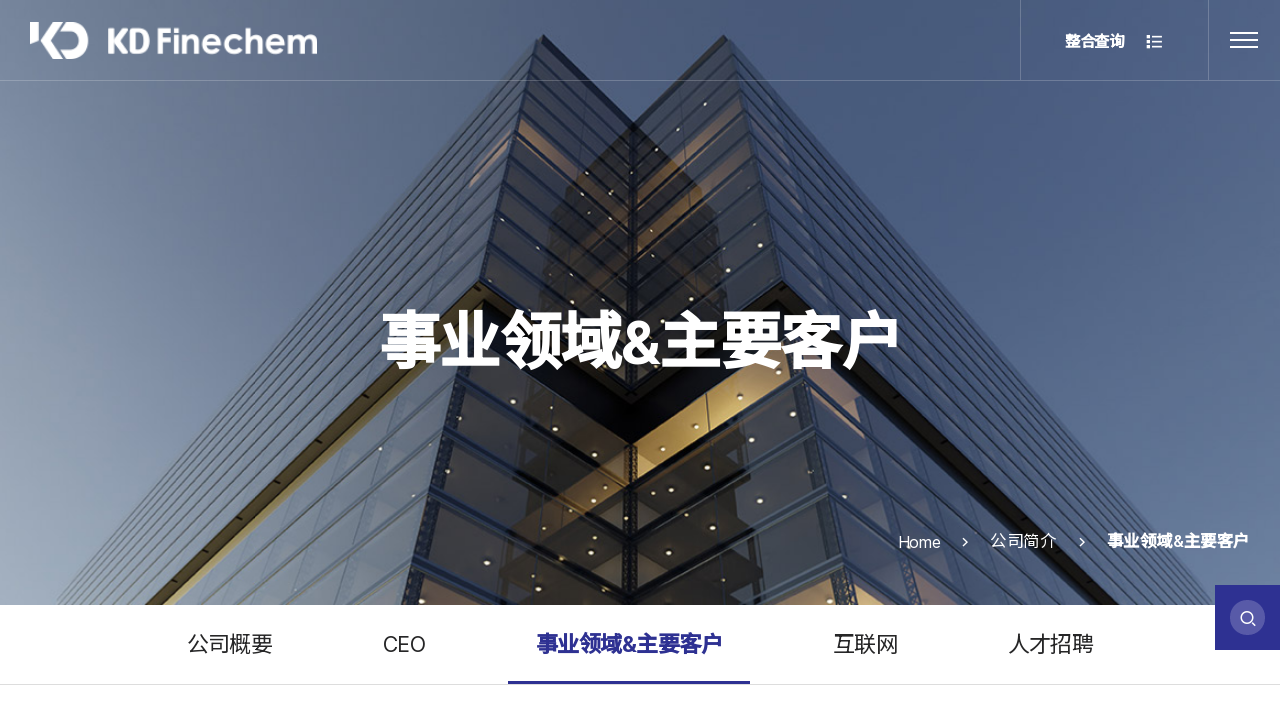

--- FILE ---
content_type: text/html; charset=UTF-8
request_url: https://www.kdfinechem.com/cn/company/business.php
body_size: 47780
content:


<!doctype html>
<html lang="zh">
<head>
<meta charset="utf-8">
<meta http-equiv="X-UA-Compatible" content="IE=edge">
<title>事业领域&主要客户 - 公司简介 - (주)케이디파인켐</title>
<meta name="Title" content="事业领域&主要客户 - 公司简介 - (주)케이디파인켐">
<meta name="Subject" content="事业领域&主要客户">
<meta name="Keywords" content="케이디파인켐, 주식회사 케이디파인켐, KD파인켐, kd파인켐, KDFINECHEM, kdfinechem, KDfinechem, (주)KD파인켐, (주)kd파인켐, (주)케이디파인켐, (주)KDFINECHEM, (주)kdfinechem, (주)KDfinechem, 부동액, 농축 부동액, 냉각수, 브레이크액, 브레이크오일, 워셔액, 와셔액, 요소수, 열매체액, 윤활유, 제설제, 방빙액, 제빙액, 마운트액, ATF, MTF, 엔진오일, 방청액, 클러치액, 그리스, 금속가공유, 황연제거제, 열처리유, 유압유, 냉각액, 수소전기차 부동액, 수소전기차 냉각액, 연료전지 냉각액, 전기차 부동액, 전기차 냉각액, 배터리 냉각액, 배터리 부동액, 내연기관 부동액, ESS 냉각액, 저전도 냉각액, 자동차 용품, 엔진세척액, coolant, antifreeze, electric vehicle coolant, ev coolant, fuel cell coolant, fc coolant, FCEV, EV, ICEV, BEV, engine coolant, ess coolant, eneregy storage system coolant, washer fluid, de-icing flud, brake fluid, car care products, low electric coolant, low electric conductivity, engine combution cleaner, transfer fluid, carbon cleaner, ESS, Fuel cell, Low Conductive, ">
<meta name="Description" content="기술, 인간, 환경에 대한 새로운 생각, (주)케이디파인켐">
<meta property="og:type" content="website">
<meta property="og:title" content="事业领域&主要客户 - 公司简介 - (주)케이디파인켐">
<meta property="og:description" content="기술, 인간, 환경에 대한 새로운 생각, (주)케이디파인켐">
<meta property="og:image" content="/images/common/logo.png">
<meta property="og:url" content="/cn/company/business.php">
<meta name="twitter:card" content="summary">
<meta name="twitter:title" content="事业领域&主要客户 - 公司简介 - (주)케이디파인켐">
<meta name="twitter:description" content="기술, 인간, 환경에 대한 새로운 생각, (주)케이디파인켐">
<meta name="twitter:image" content="/images/common/logo.png">
<meta name="twitter:domain" content="/cn/company/business.php">
<meta name="google-site-verification" content="sGRqvGvGb-Xw9nlPtr5XanELe4-g9tSdzhgIdynsDAg">
<meta name="naver-site-verification" content="9b44f8161140760a05bf0f59f73c2811542545d7">
<meta name="viewport" content="width=device-width, initial-scale=1"><!-- 모바일사이트, 반응형사이트 제작시 사용 -->
<meta name="format-detection" content="telephone=no"/><!-- ios 자동전화걸기 방지 -->
<meta name="NaverBot" content="All"/>
<meta name="NaverBot" content="INDEX,FOLLOW"/>
<meta name="Yeti" content="All"/>
<meta name="Yeti" content="INDEX,FOLLOW"/>
<meta name="Googlebot" content="All" />
<meta name="Googlebot" content="INDEX,FOLLOW" />
<meta name="Robots" content="INDEX,FOLLOW">
<meta name="theme-color" content="#222222">
<link rel="canonical" href="">
<link rel="preconnect" href="https://fonts.googleapis.com">
<link rel="preconnect" href="https://fonts.gstatic.com" crossorigin>
<link href="https://fonts.googleapis.com/css2?family=Noto+Sans:wght@300;400;500;600;700&display=swap" rel="stylesheet">
<link rel="stylesheet" as="style" crossorigin href="https://cdn.jsdelivr.net/gh/orioncactus/pretendard@v1.3.5/dist/web/static/pretendard.css" />
<link rel="stylesheet" href="/css/default.css">
<link rel="stylesheet" href="/css/layout.css?ver=251201">
<link rel="stylesheet" href="/css/content.css?ver=221021">
<link rel="stylesheet" href="/css/main.css?ver=221021" />
<link rel="stylesheet" href="/cn/css/language.css?ver=221116" /><!-- 해당언어에서만 사용하는 css -->
<link rel="stylesheet" href="/css/layout_responsive.css?ver=221021">
<link rel="stylesheet" href="/css/content_responsive.css?ver=221021">
<link rel="stylesheet" href="/css/main_responsive.css?ver=221021" />
<link rel="stylesheet" href="/css/animate.css" />
<link rel="stylesheet" type="text/css" href="/css/xeicon.min.css"><!-- XEicon -->
<!-- Board Skin -->
<link rel="stylesheet" href="/css/common/cm_bbs_common.css?ver=221201">
<link rel="stylesheet" href="/css/common/cm_board.css">
<link rel="stylesheet" href="/css/common/cm_gallery.css" />
<link rel="stylesheet" href="/css/common/cm_sitemap.css" />
<!-- Plugin -->
<link rel="stylesheet" type="text/css" href="/css/plugin/slick.css">
<link rel="stylesheet" type="text/css" href="/css/plugin/jquery.mCustomScrollbar.css">
<link rel="stylesheet" type="text/css" href="/css/plugin/magnific-popup.css">
<link rel="stylesheet" type="text/css" href="/css/plugin/swiper.css" />
<link rel="stylesheet" type="text/css" href="/css/plugin/spotlight.css" />

<script type="text/javascript" src="/js/vendor/jquery-3.6.0.min.js"></script><style>

</style>

<script>
		//  1번째  대메뉴 인덱스
		dep1 = 1
		
	// dep1 = 01,
	dep2 = 03;

	// sub2_num 변수가 있을때 ( 3차메뉴 )
				dep3 = "";
	</script>
</head>

<body>
<!-- accessibility -->
<div class="cm-accessibility">
	<a href="#container">본문바로가기</a>
</div>
<!-- //accessibility -->
<!-- code -->
<div id="wrap">
	<!-- header -->
	
	<header id="header" class="top-fixed-object"><!-- .top-fixed가 붙는 object에 top-fixed-object 클래스 추가  -->
		<div class="gnb-overlay-bg"></div>
		<div id="headerInnerWrap">
			<!-- ****************** 헤더상단 ********************** -->
			<div id="headerInner" class="area-box">
				<h1 class="logo"><a href="/cn/" title="to home"></a></h1>
			</div>
			<div class="header-util-box">
				<!-- 통합검색 -->
				<div class="header-search-box">
					<button class="header-search-open-btn" title="Open Search">整合查询 <i class="xi-list-square"></i></button>
					<div class="header-search-inner">
						<form action="/cn/search/" name="form_top" method="post"> 
						<script language="javascript">
						<!--
						function sendit_top(){
							var form = document.form_top;

							if(form.allSearch.value==""){
								alert("请输入关键词");
								form.allSearch.focus();
							} else {
								form.submit();
							}
						}
						-->
						</script>
						<label for="headerSearch" class="blind">Search</label>
						<input type="text" class="header-search-word" id="headerSearch" name="allSearch" placeholder="请输入关键词" />
						<button class="header-search-btn" type="button" title="Search" onclick="sendit_top();"><i class="xi-search"></i></button>
						</form>
						<button type="button" class="header-search-close-btn" title="Close"><i class="xi-close"></i></button>
					</div>
				</div>
				<!-- 외국어선택 -->
				<div class="header-lang cm-drop-menu-box-JS" data-drop-event="click">
					<button class="lang-open-btn cm-drop-open-btn-JS">CHN<span class="arrow"><i class="xi-angle-down-min"></i></span></button>
					<ul id="headerLangList" class="cm-drop-list-JS">
						<li><a href="/kr/">KOR</a></li>
						<li><a href="/en/">ENG</a></li>
					</ul>
				</div>
			</div>
			<!-- ****************** GNB ********************** -->
			<!-- GNB PC  -->
			<nav id="gnb" class="total-menu">
				<h2 class="blind">Menu</h2>
				<!-- 
					- 전체메뉴 : class="total-menu"
					- 각각메뉴 : class="each-menu" + <div id="gnbBg"></div> 삭제
				-->
				<div id="gnbBg"></div>
				<ul class="clearfix area">
					<li class="gnb1">
						<a href="/cn/company/intro.php">公司简介</a>
						<div class="gnb-2dep">
							<ul>
																<li><a href="/cn/company/intro.php"><span>公司概要</span></a></li>
								<li><a href="/cn/company/ceo.php"><span>CEO</span></a></li>
								<li><a href="/cn/company/business.php"><span>事业领域&主要客户</span></a></li>
								<li><a href="/cn/company/network.php"><span>互联网</span></a></li>
								<li><a href="/cn/company/recruit.php"><span>人才招聘</span></a></li>							</ul>
						</div>
					</li>
					<li class="gnb2">
						<a href="/cn/management/esg.php">可持续性</a>
						<div class="gnb-2dep">
							<ul>
																<li><a href="/cn/management/esg.php"><span>ESG经营简介</span></a></li>
								<li><a href="/cn/management/ceo.php"><span>CEO承诺</span></a></li>
								<li><a href="/cn/management/report.php"><span>可持续经营报告</span></a></li>
								<li><a href="/cn/management/environmental.php"><span>环境经营</span></a></li>
								<li><a href="/cn/management/safety.php"><span>安全经营</span></a></li>
								<li><a href="/cn/management/ethical.php"><span>伦理经营</span></a></li>
								<li><a href="/cn/management/sharing.php"><span>分享经营</span></a></li>							</ul>
						</div>
					</li>
					<li class="gnb3">
						<a href="/cn/product/list.php?part_idx=23">商务</a>
						<div class="gnb-2dep">
							<ul>
																								<li><a href="/cn/product/list.php?part_idx=23&sn=1"><span>防冻液</span></a></li>
																<li><a href="/cn/product/list.php?part_idx=24&sn=2"><span>浓缩</span></a></li>
																<li><a href="/cn/product/list.php?part_idx=25&sn=3"><span>绿色冷却水</span></a></li>
																<li><a href="/cn/product/list.php?part_idx=26&sn=4"><span>制动液</span></a></li>
																<li><a href="/cn/product/list.php?part_idx=27&sn=5"><span>玻璃水</span></a></li>
																<li><a href="/cn/product/list.php?part_idx=28&sn=6"><span>尿素水</span></a></li>
																<li><a href="/cn/product/list.php?part_idx=29&sn=7"><span>热媒液</span></a></li>
																<li><a href="/cn/product/list.php?part_idx=30&sn=8"><span>润滑油</span></a></li>
																<li><a href="/cn/product/list.php?part_idx=31&sn=9"><span>跑道用除雪剂</span></a></li>
																<li><a href="/cn/product/list.php?part_idx=32&sn=10"><span>高铁用除/防冰液</span></a></li>
																<li><a href="/cn/product/list.php?part_idx=33&sn=11"><span>企业</span></a></li>
																<!-- <li><a href="/cn/product/list.php"><span>부동액</span></a></li>
								<li><a href="/cn/product/list.php"><span>농축 부동액</span></a></li>
								<li><a href="/cn/product/list.php"><span>친환경 냉각수</span></a></li>
								<li><a href="/cn/product/list.php"><span>브레이크액</span></a></li>
								<li><a href="/cn/product/list.php"><span>워셔액</span></a></li>
								<li><a href="/cn/product/list.php"><span>요소수</span></a></li>
								<li><a href="/cn/product/list.php"><span>열매체액</span></a></li>
								<li><a href="/cn/product/list.php"><span>윤활유</span></a></li>
								<li><a href="/cn/product/list.php"><span>활주로용 제설제</span></a></li>
								<li><a href="/cn/product/list.php"><span>고속철도용제 / 방빙액</span></a></li>
								<li><a href="/cn/product/list.php"><span>기타</span></a></li> -->							</ul>
						</div>
					</li>                       
					<li class="gnb4">
						<a href="/cn/kdalpha/electric_car.php">KD Alpha</a>
						<div class="gnb-2dep">
							<ul>
																<li><a href="/cn/kdalpha/electric_car.php"><span>电动汽车</span></a></li>
								<li><a href="/cn/kdalpha/ship_ess.php"><span>ESS</span></a></li>
								<li><a href="/cn/kdalpha/data_center.php"><span>数据中心</span></a></li>
								<li><a href="/cn/kdalpha/drone.php"><span>无人机</span></a></li>
								<li><a href="/cn/kdalpha/etc.php"><span>各种电子仪器</span></a></li>							</ul>
						</div>
					</li>
					<li class="gnb5">
						<a href="/cn/rnd/laboratory.php">研发</a>
						<div class="gnb-2dep">
							<ul>
																<li><a href="/cn/rnd/laboratory.php"><span>KDfinechem <br>企业附属研究所</span></a></li>
								<li><a href="/cn/rnd/field.php"><span>研究领域</span></a></li>
								<li><a href="/cn/rnd/result.php"><span>研究成果</span></a></li>							</ul>
						</div>
					</li>
					<li class="gnb6">
						<a href="/cn/customer/notice.php">公司信息</a>
						<div class="gnb-2dep">
							<ul>
																<li><a href="/cn/customer/notice.php"><span>公告</span></a></li>
								<li><a href="/cn/customer/news.php"><span>宣传馆</span></a></li>
								<li><a href="/cn/customer/certification.php"><span>获奖/认证</span></a></li>
								<li><a href="/cn/customer/faq.php"><span>FAQ</span></a></li>
								<li><a href="/cn/customer/online.php"><span>线上咨询</span></a></li>
								<li><a href="/cn/customer/data.php"><span>资料室</span></a></li>							</ul>
						</div>
					</li>
				</ul>
			</nav>
		</div>
		<!-- GNB Mobile -->
		<button class="nav-open-btn" title="Menu Open">
			<span class="line line1"></span><span class="line line2"></span><span class="line line3"></span>
		</button>
		<div class="gnb-overlay-bg-m"></div>
		<nav id="gnbM" class="gnb-style-full">
			<!-- 
				기본스타일 : .gnb-style-basic
				Full 스타일 : .gnb-style-full
			-->
			<h2 class="blind">Menu</h2>
			<button class="nav-close-btn"><i class="xi-close"></i></button>
			<!-- 외국어선택 -->
			<div class="header-lang cm-drop-menu-box-JS" data-drop-event="click">
				<button class="lang-open-btn cm-drop-open-btn-JS">CHN<span class="arrow"><i class="xi-angle-down-min"></i></span></button>
				<ul id="headerLangList" class="cm-drop-list-JS">
					<li><a href="/kr/">KOR</a></li>
					<li><a href="/en/">ENG</a></li>
				</ul>
			</div>
			<!-- // -->
			<div class="gnb-navigation-wrapper">
				<div class="gnb-navigation-inner">
					<ul id="navigation" data-menu-clone="true"></ul><!-- PC메뉴 같을때 true / 같지않으면 false 후 메뉴삽입 -->
				</div>
			</div>
		</nav>
	</header>	<!-- //header -->
	<!-- container -->
	<div id="container">
		<!-- visual -->
				<section id="visual" class="sub-visual-company">
			<div class="visual-img-con">
								<div class="visual-img-inner" style="background:#eee url(/images/layout/sub_visual_company.jpg) no-repeat 50% 0%"></div>
							</div>
			<div class="area visual-txt-con">
				<div class="table-cell-layout">
					<div class="visual-txt-container">
						<h2 class="visual-tit trans400">事业领域&主要客户</h2>
					</div>
				</div>
				<div class="location">
					<ul>
						<li><a href="/cn/index.php" title="HOME">Home</a></li>
						<li>公司简介</li>
						<li>事业领域&主要客户</li>					</ul>
				</div>
			</div>
		</section>
						<!-- //visual -->
		<!-- middleArea -->
		<div id="middleArea" class="">
			<!-- ****************** 서브메뉴 ********************** -->
									<!-- 서브메뉴1 -->
							<aside id="topMenu01" class="">
					<div class="side-menu-inner">
						<div class="area">
							<ul class="snb sub-menu-company clearfix">
																<li><a href="/cn/company/intro.php"><span>公司概要</span></a></li>
								<li><a href="/cn/company/ceo.php"><span>CEO</span></a></li>
								<li><a href="/cn/company/business.php"><span>事业领域&主要客户</span></a></li>
								<li><a href="/cn/company/network.php"><span>互联网</span></a></li>
								<li><a href="/cn/company/recruit.php"><span>人才招聘</span></a></li>							</ul>
						</div>
					</div>
				</aside>
						<!-- // -->
			
			<!-- 모바일 서브메뉴 1 -->
			<aside id="topMenuM" class="cm-top-menu clearfix">
				<div class="top-menu-wrapper">
					<div class="top-menu-inner clearfix">
						<div class="menu-location location2 cm-drop-menu-box-JS" data-drop-event="click">
							<button class="cur-location cm-drop-open-btn-JS">
								<span>事业领域&主要客户</span>
								<i class="xi-angle-down-min arrow"></i>
							</button>
							<ul class="location-menu-con cm-drop-list-JS">
																<li><a href="/cn/company/intro.php"><span>公司概要</span></a></li>
								<li><a href="/cn/company/ceo.php"><span>CEO</span></a></li>
								<li><a href="/cn/company/business.php"><span>事业领域&主要客户</span></a></li>
								<li><a href="/cn/company/network.php"><span>互联网</span></a></li>
								<li><a href="/cn/company/recruit.php"><span>人才招聘</span></a></li>							</ul>
						</div>
					</div>
				</div>
			</aside>
						
			<!-- content -->
			<section id="content" class="wide">				
				<article class="sub-page business-page">
					<div class="business-con01" data-scroll="fade-up">
						<div class="area">
							<h5 class="cm-sub-tit">事业领域</h5>
							<div class="business-con01-wrapper">
								<div class="business-con01-list">
									<div class="business-con01-item">
										<div class="business-con01-tit">移动精密化学</div>
										<div class="business-con01-box">
											<div class="box-item">
												<div class="tit">引擎&动力总成部</div>
												<div class="txt half">
													<p>防冻液</p>
													<p>引擎挂载液</p>
													<p>ATF / MTF Oil</p>
													<p>机油</p>
													<p>引擎防锈液</p>
													<p>引擎燃烧室清洗液</p>
												</div>
											</div>
											<div class="box-item">
												<div class="tit">刹车&控制产品部</div>
												<div class="txt half">
													<p>制动液/离合器液</p>
													<p>尿素润滑脂</p>
													<p>橡胶润滑脂</p>
													<p>特殊润滑脂</p>
												</div>
											</div>
											<div class="box-item">
												<div class="tit">前车窗清洗部</div>
												<div class="txt half">
													<p>玻璃水</p>
												</div>
											</div>
										</div>
									</div>
									<div class="business-con01-item">
										<div class="business-con01-tit">绿色精密化学</div>
										<div class="business-con01-box">
											<div class="box-item">
												<div class="tit">绿色产品部</div>
												<div class="txt">
													<p>氢能电动汽车燃料电池冷却水</p>
													<p>电动汽车电池系统冷却水</p>
													<p>储能系统（ESS）电池冷却水</p>
													<p>电动汽车快速充电器冷却水</p>
													<p>除冰/除雪剂</p>
												</div>
											</div>
										</div>
									</div>
									<div class="business-con01-item">
										<div class="business-con01-tit">特殊精密化学</div>
										<div class="business-con01-box">
											<div class="box-item">
												<div class="tit">特殊化学产品部</div>
												<div class="txt half">
													<p>热媒液</p>
													<p>金属加工油</p>
													<p>PG Water Solution</p>
													<p>除黄铅剂</p>
													<p>热处理油</p>
													<p>油压油</p>
													<p>尿素水</p>
													<p>防锈液</p>
												</div>
											</div>
										</div>
									</div>
									<!-- <div class="business-con01-item">
										<div class="business-con01-tit">生物精密化学</div>
										<div class="business-con01-box">
											<div class="box-item">
												<div class="tit">生物材料（医疗用）</div>
												<div class="txt">
													<p>3D打印用光架桥材料与生物油墨[GELVIVO]</p>
													<p>医疗设备原材料用生物体合成生物降解性材料[POLYVIVO]</p>
												</div>
											</div>
										</div>
									</div> -->
								</div>
							</div>
						</div>
					</div>
					<div class="business-con02" data-scroll="fade-up">
						<div class="area">
							<h5 class="cm-sub-tit">客户</h5>
							<p class="business-con02-sub-tit">Network - Our Customers (OES & A/S)</p>
							<div class="business-con02-wrapper">
								<ul class="business-con02-list clearfix">		
																		<li>
										<div class="link-style">
											<div class="partners-inner">
												<div class="partners-img-box">
													<div class="img-inner">
														<!-- 권장사이즈 210x80 -->
														<img src="/data/bbsData/17058955099.JPG" alt="파트너사">
													</div>
												</div>
											</div>
										</div>
									</li>
																											<li>
										<div class="link-style">
											<div class="partners-inner">
												<div class="partners-img-box">
													<div class="img-inner">
														<!-- 권장사이즈 210x80 -->
														<img src="/data/bbsData/17058957229.JPG" alt="파트너사">
													</div>
												</div>
											</div>
										</div>
									</li>
																											<li>
										<div class="link-style">
											<div class="partners-inner">
												<div class="partners-img-box">
													<div class="img-inner">
														<!-- 권장사이즈 210x80 -->
														<img src="/data/bbsData/16662300819.jpg" alt="파트너사">
													</div>
												</div>
											</div>
										</div>
									</li>
																											<li>
										<div class="link-style">
											<div class="partners-inner">
												<div class="partners-img-box">
													<div class="img-inner">
														<!-- 권장사이즈 210x80 -->
														<img src="/data/bbsData/16662301069.jpg" alt="파트너사">
													</div>
												</div>
											</div>
										</div>
									</li>
																											<li>
										<div class="link-style">
											<div class="partners-inner">
												<div class="partners-img-box">
													<div class="img-inner">
														<!-- 권장사이즈 210x80 -->
														<img src="/data/bbsData/17048469699.JPG" alt="파트너사">
													</div>
												</div>
											</div>
										</div>
									</li>
																											<li>
										<div class="link-style">
											<div class="partners-inner">
												<div class="partners-img-box">
													<div class="img-inner">
														<!-- 권장사이즈 210x80 -->
														<img src="/data/bbsData/16662301469.jpg" alt="파트너사">
													</div>
												</div>
											</div>
										</div>
									</li>
																											<li>
										<div class="link-style">
											<div class="partners-inner">
												<div class="partners-img-box">
													<div class="img-inner">
														<!-- 권장사이즈 210x80 -->
														<img src="/data/bbsData/16662301649.jpg" alt="파트너사">
													</div>
												</div>
											</div>
										</div>
									</li>
																											<li>
										<div class="link-style">
											<div class="partners-inner">
												<div class="partners-img-box">
													<div class="img-inner">
														<!-- 권장사이즈 210x80 -->
														<img src="/data/bbsData/16662301809.jpg" alt="파트너사">
													</div>
												</div>
											</div>
										</div>
									</li>
																											<li>
										<div class="link-style">
											<div class="partners-inner">
												<div class="partners-img-box">
													<div class="img-inner">
														<!-- 권장사이즈 210x80 -->
														<img src="/data/bbsData/16662302049.jpg" alt="파트너사">
													</div>
												</div>
											</div>
										</div>
									</li>
																											<li>
										<div class="link-style">
											<div class="partners-inner">
												<div class="partners-img-box">
													<div class="img-inner">
														<!-- 권장사이즈 210x80 -->
														<img src="/data/bbsData/16662302219.jpg" alt="파트너사">
													</div>
												</div>
											</div>
										</div>
									</li>
																											<li>
										<div class="link-style">
											<div class="partners-inner">
												<div class="partners-img-box">
													<div class="img-inner">
														<!-- 권장사이즈 210x80 -->
														<img src="/data/bbsData/16662302329.jpg" alt="파트너사">
													</div>
												</div>
											</div>
										</div>
									</li>
																											<li>
										<div class="link-style">
											<div class="partners-inner">
												<div class="partners-img-box">
													<div class="img-inner">
														<!-- 권장사이즈 210x80 -->
														<img src="/data/bbsData/16662302489.jpg" alt="파트너사">
													</div>
												</div>
											</div>
										</div>
									</li>
																											<li>
										<div class="link-style">
											<div class="partners-inner">
												<div class="partners-img-box">
													<div class="img-inner">
														<!-- 권장사이즈 210x80 -->
														<img src="/data/bbsData/16662302669.jpg" alt="파트너사">
													</div>
												</div>
											</div>
										</div>
									</li>
																											<li>
										<div class="link-style">
											<div class="partners-inner">
												<div class="partners-img-box">
													<div class="img-inner">
														<!-- 권장사이즈 210x80 -->
														<img src="/data/bbsData/16662302889.jpg" alt="파트너사">
													</div>
												</div>
											</div>
										</div>
									</li>
																											<li>
										<div class="link-style">
											<div class="partners-inner">
												<div class="partners-img-box">
													<div class="img-inner">
														<!-- 권장사이즈 210x80 -->
														<img src="/data/bbsData/16662303119.jpg" alt="파트너사">
													</div>
												</div>
											</div>
										</div>
									</li>
																											<li>
										<div class="link-style">
											<div class="partners-inner">
												<div class="partners-img-box">
													<div class="img-inner">
														<!-- 권장사이즈 210x80 -->
														<img src="/data/bbsData/16662303249.jpg" alt="파트너사">
													</div>
												</div>
											</div>
										</div>
									</li>
																											<li>
										<div class="link-style">
											<div class="partners-inner">
												<div class="partners-img-box">
													<div class="img-inner">
														<!-- 권장사이즈 210x80 -->
														<img src="/data/bbsData/16662303399.jpg" alt="파트너사">
													</div>
												</div>
											</div>
										</div>
									</li>
																											<li>
										<div class="link-style">
											<div class="partners-inner">
												<div class="partners-img-box">
													<div class="img-inner">
														<!-- 권장사이즈 210x80 -->
														<img src="/data/bbsData/16662303619.jpg" alt="파트너사">
													</div>
												</div>
											</div>
										</div>
									</li>
																											<li>
										<div class="link-style">
											<div class="partners-inner">
												<div class="partners-img-box">
													<div class="img-inner">
														<!-- 권장사이즈 210x80 -->
														<img src="/data/bbsData/17048470799.png" alt="파트너사">
													</div>
												</div>
											</div>
										</div>
									</li>
																											<li>
										<div class="link-style">
											<div class="partners-inner">
												<div class="partners-img-box">
													<div class="img-inner">
														<!-- 권장사이즈 210x80 -->
														<img src="/data/bbsData/17048471369.png" alt="파트너사">
													</div>
												</div>
											</div>
										</div>
									</li>
																											<li>
										<div class="link-style">
											<div class="partners-inner">
												<div class="partners-img-box">
													<div class="img-inner">
														<!-- 권장사이즈 210x80 -->
														<img src="/data/bbsData/17048472089.png" alt="파트너사">
													</div>
												</div>
											</div>
										</div>
									</li>
																											<li>
										<div class="link-style">
											<div class="partners-inner">
												<div class="partners-img-box">
													<div class="img-inner">
														<!-- 권장사이즈 210x80 -->
														<img src="/data/bbsData/17048470299.png" alt="파트너사">
													</div>
												</div>
											</div>
										</div>
									</li>
																																													<li></li>
																		<li></li>
																		<li></li>
																		<!-- <li>
										<div class="link-style">
											<div class="partners-inner">
												<div class="partners-img-box">
													<div class="img-inner">
														<!-- 권장사이즈 210x80 ->
														<img src="/images/content/business_partner_img01.jpg" alt="파트너사">
													</div>
												</div>
											</div>
										</div>
									</li>
									<li>
										<div class="link-style">
											<div class="partners-inner">
												<div class="partners-img-box">
													<div class="img-inner">
														<img src="/images/content/business_partner_img02.jpg" alt="파트너사">
													</div>
												</div>
											</div>
										</div>
									</li>
									<li>
										<div class="link-style">
											<div class="partners-inner">
												<div class="partners-img-box">
													<div class="img-inner">
														<img src="/images/content/business_partner_img03.jpg" alt="파트너사">
													</div>
												</div>
											</div>
										</div>
									</li>
									<li>
										<div class="link-style">
											<div class="partners-inner">
												<div class="partners-img-box">
													<div class="img-inner">
														<img src="/images/content/business_partner_img04.jpg" alt="파트너사">
													</div>
												</div>
											</div>
										</div>
									</li>
									<li>
										<div class="link-style">
											<div class="partners-inner">
												<div class="partners-img-box">
													<div class="img-inner">
														<img src="/images/content/business_partner_img05.jpg" alt="파트너사">
													</div>
												</div>
											</div>
										</div>
									</li>
									<li>
										<div class="link-style">
											<div class="partners-inner">
												<div class="partners-img-box">
													<div class="img-inner">
														<img src="/images/content/business_partner_img06.jpg" alt="파트너사">
													</div>
												</div>
											</div>
										</div>
									</li>
									<li>
										<div class="link-style">
											<div class="partners-inner">
												<div class="partners-img-box">
													<div class="img-inner">
														<img src="/images/content/business_partner_img07.jpg" alt="파트너사">
													</div>
												</div>
											</div>
										</div>
									</li>
									<li>
										<div class="link-style">
											<div class="partners-inner">
												<div class="partners-img-box">
													<div class="img-inner">
														<img src="/images/content/business_partner_img08.jpg" alt="파트너사">
													</div>
												</div>
											</div>
										</div>
									</li>
									<li>
										<div class="link-style">
											<div class="partners-inner">
												<div class="partners-img-box">
													<div class="img-inner">
														<img src="/images/content/business_partner_img09.jpg" alt="파트너사">
													</div>
												</div>
											</div>
										</div>
									</li>
									<li>
										<div class="link-style">
											<div class="partners-inner">
												<div class="partners-img-box">
													<div class="img-inner">
														<img src="/images/content/business_partner_img10.jpg" alt="파트너사">
													</div>
												</div>
											</div>
										</div>
									</li>
									<li>
										<div class="link-style">
											<div class="partners-inner">
												<div class="partners-img-box">
													<div class="img-inner">
														<img src="/images/content/business_partner_img11.jpg" alt="파트너사">
													</div>
												</div>
											</div>
										</div>
									</li>
									<li>
										<div class="link-style">
											<div class="partners-inner">
												<div class="partners-img-box">
													<div class="img-inner">
														<img src="/images/content/business_partner_img12.jpg" alt="파트너사">
													</div>
												</div>
											</div>
										</div>
									</li>
									<li>
										<div class="link-style">
											<div class="partners-inner">
												<div class="partners-img-box">
													<div class="img-inner">
														<img src="/images/content/business_partner_img13.jpg" alt="파트너사">
													</div>
												</div>
											</div>
										</div>
									</li>
									<li>
										<div class="link-style">
											<div class="partners-inner">
												<div class="partners-img-box">
													<div class="img-inner">
														<img src="/images/content/business_partner_img14.jpg" alt="파트너사">
													</div>
												</div>
											</div>
										</div>
									</li>
									<li>
										<div class="link-style">
											<div class="partners-inner">
												<div class="partners-img-box">
													<div class="img-inner">
														<img src="/images/content/business_partner_img15.jpg" alt="파트너사">
													</div>
												</div>
											</div>
										</div>
									</li>
									<li>
										<div class="link-style">
											<div class="partners-inner">
												<div class="partners-img-box">
													<div class="img-inner">
														<img src="/images/content/business_partner_img16.jpg" alt="파트너사">
													</div>
												</div>
											</div>
										</div>
									</li>
									<li>
										<div class="link-style">
											<div class="partners-inner">
												<div class="partners-img-box">
													<div class="img-inner">
														<img src="/images/content/business_partner_img17.jpg" alt="파트너사">
													</div>
												</div>
											</div>
										</div>
									</li>
									<li>
										<div class="link-style">
											<div class="partners-inner">
												<div class="partners-img-box">
													<div class="img-inner">
														<img src="/images/content/business_partner_img18.jpg" alt="파트너사">
													</div>
												</div>
											</div>
										</div>
									</li>
									<li>
										<div class="link-style">
											<div class="partners-inner">
												<div class="partners-img-box">
													<div class="img-inner">
														<img src="/images/content/business_partner_img19.jpg" alt="파트너사">
													</div>
												</div>
											</div>
										</div>
									</li>
									<li>
										<div class="link-style">
											<div class="partners-inner">
												<div class="partners-img-box">
													<div class="img-inner">
														<img src="/images/content/business_partner_img20.jpg" alt="파트너사">
													</div>
												</div>
											</div>
										</div>
									</li>
									<li>
										<div class="link-style">
											<div class="partners-inner">
												<div class="partners-img-box">
													<div class="img-inner">
														<img src="/images/content/business_partner_img21.jpg" alt="파트너사">
													</div>
												</div>
											</div>
										</div>
									</li> -->
								</ul>
							</div>
						</div>
					</div>
				</article>
					
				<!-- ****************** 퀵메뉴 ********************** -->
							<div class="close-quick-search-bg"></div>
			<aside id="rightBar">
				<a href="javascript:;" class="open-quick-search-btn"><span class="txt" data-splitting><b>查询</b>KDfinechem产品</span> <span class="arrow"><i class="xi-search"></i></span></a></li>
				<form method="post" action="/cn/product/search_product.php" name="form_right">
				<script language="javascript">
				<!--
				function sendit_right(){
	
					var form = document.form_right;

					if(form.allSearch.value==""){
						alert("请输入关键词");
						form.allSearch.focus();
					} else {
						form.submit();
					}

				}
				-->
				</script>
				<div class="quick-search-box">
					<h5 class="tit">产品搜索</h5>
					<div class="form-box"><input type="text" name="allSearch" placeholder="输入您要查找的产品的搜索词。"><button type="button" onclick="sendit_right();"><i class="xi-search"></i></button></div>
					<div class="ex"><span>Ex</span>防冻液, 绿色冷却水, 尿素水, 润滑油</div>
				</div>
				</form>
			</aside>			</section>
			<!-- //content -->
		</div>
		<!-- //middleArea -->
	</div>
	<!-- //container -->
	<!-- footer -->
		<article id="footerPartnerListContent">
		<div class="area">
			<ul class="footer-partner-list clearfix">
								<li class="partner-item">
					<div class="partner-item-inner">
						<span><img src="/data/bbsData/17047769439.png" alt="LS전선" /></span>
					</div>
				</li>
								<li class="partner-item">
					<div class="partner-item-inner">
						<span><img src="/data/bbsData/17047769289.JPG" alt="현대인프라코어" /></span>
					</div>
				</li>
								<li class="partner-item">
					<div class="partner-item-inner">
						<span><img src="/data/bbsData/17047767219.png" alt="현대건설기계" /></span>
					</div>
				</li>
								<li class="partner-item">
					<div class="partner-item-inner">
						<span><img src="/data/bbsData/17047761639.JPG" alt="현대오일뱅크" /></span>
					</div>
				</li>
								<li class="partner-item">
					<div class="partner-item-inner">
						<span><img src="/data/bbsData/16693429929.PNG" alt="스카니아" /></span>
					</div>
				</li>
								<li class="partner-item">
					<div class="partner-item-inner">
						<span><img src="/data/bbsData/16693429819.PNG" alt="니싼" /></span>
					</div>
				</li>
								<li class="partner-item">
					<div class="partner-item-inner">
						<span><img src="/data/bbsData/16693429699.PNG" alt="에쓰오일" /></span>
					</div>
				</li>
								<li class="partner-item">
					<div class="partner-item-inner">
						<span><img src="/data/bbsData/16693429539.PNG" alt="LG에너지솔루션" /></span>
					</div>
				</li>
								<li class="partner-item">
					<div class="partner-item-inner">
						<span><img src="/data/bbsData/16693429409.PNG" alt="삼성SDI" /></span>
					</div>
				</li>
								<li class="partner-item">
					<div class="partner-item-inner">
						<span><img src="/data/bbsData/16693429239.PNG" alt="혼다" /></span>
					</div>
				</li>
								<li class="partner-item">
					<div class="partner-item-inner">
						<span><img src="/data/bbsData/16693429099.PNG" alt="토요타" /></span>
					</div>
				</li>
								<li class="partner-item">
					<div class="partner-item-inner">
						<span><img src="/data/bbsData/16693428959.PNG" alt="제규어" /></span>
					</div>
				</li>
								<li class="partner-item">
					<div class="partner-item-inner">
						<span><img src="/data/bbsData/16693428839.PNG" alt="랜드로버" /></span>
					</div>
				</li>
								<li class="partner-item">
					<div class="partner-item-inner">
						<span><img src="/data/bbsData/16693428699.PNG" alt="아우디" /></span>
					</div>
				</li>
								<li class="partner-item">
					<div class="partner-item-inner">
						<span><img src="/data/bbsData/16693428559.PNG" alt="폭스바겐" /></span>
					</div>
				</li>
								<li class="partner-item">
					<div class="partner-item-inner">
						<span><img src="/data/bbsData/16693428439.PNG" alt="비엠더블유" /></span>
					</div>
				</li>
								<li class="partner-item">
					<div class="partner-item-inner">
						<span><img src="/data/bbsData/16696185609.PNG" alt="대우버스" /></span>
					</div>
				</li>
								<li class="partner-item">
					<div class="partner-item-inner">
						<span><img src="/data/bbsData/16696185759.PNG" alt="GM" /></span>
					</div>
				</li>
								<li class="partner-item">
					<div class="partner-item-inner">
						<span><img src="/data/bbsData/17043277179.JPG" alt="KG모빌리티" /></span>
					</div>
				</li>
								<li class="partner-item">
					<div class="partner-item-inner">
						<span><img src="/data/bbsData/16696185839.PNG" alt="르노" /></span>
					</div>
				</li>
								<li class="partner-item">
					<div class="partner-item-inner">
						<span><img src="/data/bbsData/16693427539.PNG" alt="현대모비스" /></span>
					</div>
				</li>
								<li class="partner-item">
					<div class="partner-item-inner">
						<span><img src="/data/bbsData/16693427229.PNG" alt="기아자동차" /></span>
					</div>
				</li>
								<li class="partner-item">
					<div class="partner-item-inner">
						<span><img src="/data/bbsData/16693427079.PNG" alt="현대자동차" /></span>
					</div>
				</li>
								<!-- <li class="partner-item">
					<div class="partner-item-inner">
						<span><img src="/images/common/footer_partner_img01.jpg" alt="파트너사 이름" /></span>
					</div>
				</li>
				<li class="partner-item">
					<div class="partner-item-inner">
						<span><img src="/images/common/footer_partner_img01.jpg" alt="파트너사 이름" /></span>
					</div>
				</li>
				<li class="partner-item">
					<div class="partner-item-inner">
						<span><img src="/images/common/footer_partner_img01.jpg" alt="파트너사 이름" /></span>
					</div>
				</li>
				<li class="partner-item">
					<div class="partner-item-inner">
						<span><img src="/images/common/footer_partner_img01.jpg" alt="파트너사 이름" /></span>
					</div>
				</li>
				<li class="partner-item">
					<div class="partner-item-inner">
						<span><img src="/images/common/footer_partner_img01.jpg" alt="파트너사 이름" /></span>
					</div>
				</li>
				<li class="partner-item">
					<div class="partner-item-inner">
						<span><img src="/images/common/footer_partner_img01.jpg" alt="파트너사 이름" /></span>
					</div>
				</li>
				<li class="partner-item">
					<div class="partner-item-inner">
						<span><img src="/images/common/footer_partner_img01.jpg" alt="파트너사 이름" /></span>
					</div>
				</li>
				<li class="partner-item">
					<div class="partner-item-inner">
						<span><img src="/images/common/footer_partner_img01.jpg" alt="파트너사 이름" /></span>
					</div>
				</li>
				<li class="partner-item">
					<div class="partner-item-inner">
						<span><img src="/images/common/footer_partner_img01.jpg" alt="파트너사 이름" /></span>
					</div>
				</li>
				<li class="partner-item">
					<div class="partner-item-inner">
						<span><img src="/images/common/footer_partner_img01.jpg" alt="파트너사 이름" /></span>
					</div>
				</li> -->
			</ul>
		</div>
	</article>
	<footer id="footer">
		<article id="footerInner">
			<div class="area clearfix">
				<!-- 푸터 하단 왼쪽 -->
				<article class="footer-left-con">
					<span class="foot-logo"><img src="/cn/images/common/footer_logo.png" alt="(주)케이디파인켐" /></span>
					<div class="footer-address">
						<div class="footer-address-txt">
							<p class="customer-number">客户支援 : 080-201-0505</p>
						</div>
						<div class="footer-address-txt">
							<p>京畿道平泽市浦升邑平泽港路286</p>
							<p>TEL : 031) 680-0505</p>
							<p>FAX : 031) 680-0507</p>
						</div>
						<!-- <div class="footer-address-txt">
							<p>ADMIN : KD파인켐 CPM팀 방영호 부장</p>
							<p>MOBILE : 010-3156-1444</p>
							<p>TEL : 031-680-0512</p>
							<p>FAX : 031-680-0555</p><br>
							<p>MAIL : <a href="mailto:haofang@kdfinechem.com">haofang@kdfinechem.com</a></p>
							<p>ADD : 경기도 평택시 포승읍 평택항로 286 (우편번호 : 17956)</p>
						</div><br> -->
					</div>
					<div class="footer-copyright">COPYRIGHT(C) 2022 KD Finechem. ALL RIGHT RESERVED</div>
				</article>
				<!-- 푸터 하단 오른쪽 -->
				<article class="footer-right-con">	
					<div style="display:none;"  class="family-site-box cm-drop-menu-box-JS" data-drop-event="click">
						<button class="family-site-open-btn cm-drop-open-btn-JS">Family Site </button>
						<ul id="footerFamilyList" class="family-site-list cm-drop-list-JS">
							<!-- <li><a href="http://www.cyber1001.co.kr/kor/mainsite/htmls/main_2015.jsp" target="_blank" title="새창으로열기">天一定期货物自动车</a></li> -->
							<!-- <li><a href="http://www.ntgkorea.co.kr/" target="_blank" title="새창으로열기">NTG KOREA</a></li> -->
							<li><a href="http://kd3dm.com/" target="_blank" title="새창으로열기">KD R&D Center</a></li>
							<!-- <li><a href="http://wixelent.co.kr/xe/" target="_blank" title="새창으로열기">经震PLUS</a></li> -->
						</ul>
					</div>
					<div class="foot-menu-box">
						<ul class="foot-menu clearfix">
							<!-- <li><a href="mailto:">관리자이메일</a></li> -->
							<li><a href="/gsadmin/">管理者登录</a></li>
							<li><a href="/cn/etc/privacy.php" class="cm-modal-open-btn"><b>个人信息处理方针</b></a></li>
						</ul>
					</div>
				</article>
			</div>
		</article>
		<button class="to-top-btn"><em class="blind">TOP</em><i class="xi-arrow-up"></i></button>
	</footer>	<!-- //footer -->
	<section id="siteMapCon03" class="cm-sitemap-wrapper">
	<div class="cm-sitemap-container cm-sitemap-container-03">
		<div class="sitemap-bg cm-sitemap-bg">
			<!-- logo 배경 있을경우 -->
			<!-- <div class="logo-bg"><span>LOGO</span></div> -->
		</div>
		<div class="cm-sitemap-inner-con">
			<section class="cm-sitemap-area-con area">
				<div class="sitemap-modal-tit-con-03 cm-modal-tit-con">
					<h1 class="cm-modal-tit" data-splitting>SITEMAP</h1>
					<button title="Close Sitemap" class="sitemap-close-btn cm-sitemap-close-btn"><i class="xi-close-thin"></i></button>
				</div>
				<article class="sitemap-wrapper-style sitemap-wrapper-style03"></article>
			</section>
		</div>
	</div>
</section></div>
<!-- //wrap -->
	<script type="text/javascript" src="/js/vendor/jquery.easing.1.3.js"></script>
	<script type="text/javascript" src="/js/plugin/slick.js"></script>
	<script type="text/javascript" src="/js/plugin/swiper.min.js"></script>
	<script type="text/javascript" src="/js/plugin/gsap.min.js"></script>
	<script type="text/javascript" src="/js/plugin/ScrollToPlugin.min.js"></script>
	<script type="text/javascript" src="/js/plugin/splitting.min.js"></script>
	<script type="text/javascript" src="/js/plugin/jquery.waypoints.min.js"></script>
	<script type="text/javascript" src="/js/plugin/jquery.mCustomScrollbar.concat.min.js"></script>
	<script type="text/javascript" src="/js/plugin/jquery.magnific-popup.js"></script>
	<script type="text/javascript" src="/js/plugin/spotlight.min.js"></script>
	<script type="text/javascript" src="/js/functions.js"></script>
	<script type="text/javascript" src="/js/nav.js?ver=251201"></script>
	<script type="text/javascript" src="/js/layer_popup.js"></script>
	<script type="text/javascript" src="/js/common.js?ver=221021"></script><script type="text/javascript" src="/js/sub.js?ver=251201"></script>
</body>
</html>

--- FILE ---
content_type: text/css
request_url: https://www.kdfinechem.com/css/layout.css?ver=251201
body_size: 22329
content:
@charset "utf-8";
/* *******************************************************
 * filename : layout.css
 * description : 전체 레이아웃 CSS
 * date : 2022-07-26
******************************************************** */

/* ========================================================
 * SETTING
======================================================== */
:root{
	--main-color: #2e3192;
	--area-box-width: 1600px;
	--area-width: 1300px;
	--area-padding: 30px;
	--header-height: 85px;
	--sub-visual-height: 55rem;
	--sub-menu-height: 79px;
	--full-height: 100vh;
	--transition-custom: all 0.4s ease-in-out;
	--transition-custom2: all 0.8s ease-in-out; /* data-scroll */
	--font-family1: 'Pretendard', 'Noto Sans KR', "나눔고딕", NanumGothic, "Nanum Gothic","돋움", Dotum, Arial, sans-serif;
}
/* html:not(.is-mobile) *::-webkit-scrollbar {
	width: 15px;
	height: 15px;
}
html:not(.is-mobile) *::-webkit-scrollbar-track {
	background-color: #f1f1f1;
}
html:not(.is-mobile) *::-webkit-scrollbar-thumb {
	background-color: #c1c1c1;
} */
::selection {
    background: var(--main-color);   
    color: #fff;
}
::-moz-selection {
    background: var(--main-color);    
    color: #fff;
}
html{font-size:10px;}
body, table, th, td, button, select, input, textarea {
	font-family:var(--font-family1);
	color:#666;
	-webkit-text-size-adjust:none;
	-moz-text-size-adjust:none;
	text-size-adjust:none;
	word-break:keep-all;
}
body { background-color:#fff; }
table, th, td{word-break:break-word;}
#wrap {overflow:hidden; width:100%; min-width:320px; position:relative; }

/* ========================================================
 * LAYOUT
======================================================== */
/* ****************** 공통클래스 ********************** */
.area{ max-width:var(--area-width); margin:0px auto;}
.area-box{ max-width:var(--area-box-width); margin:0px auto; }
.full-height{height:var(--full-height);}
/* Fullpage Layout */
.fullpage-html{overflow:hidden; height:100%;}
.fullpage-html #wrap{position:static;}
/* br tag */
.m-br{display:none;}
.display-m{display:none;}
.font-notosans{font-family: 'Noto Sans', 'Pretendard', 'Noto Sans KR', "나눔고딕", NanumGothic, "Nanum Gothic","돋움", Dotum, Arial, sans-serif;}

/* ****************** SETTING ********************** */
*::-webkit-scrollbar{width: 5px;}
*::-webkit-scrollbar-thumb{background-color:var(--main-color); border-radius:0px; transition:all 0.5s;}
*::-webkit-scrollbar-track{background-color:#f1f1f1; border-radius:0;}

/* ****************** HEADER ********************** */
#header{position:fixed; height:var(--header-height); top:0; left:0; width:100%; z-index:9999;}
#headerInnerWrap{position:absolute; top:0px; left:0px; width:100%; height:var(--header-height); z-index:9999; transition:var(--transition-custom); transition-property:background-color; border-bottom: 1px solid rgba(255,255,255,0.2);}
#headerInner{position:relative; display:flex; align-items:center; justify-content:space-between; height:var(--header-height); margin:0px auto;}
#header .logo{position:relative; z-index:100;}
#header .logo a{display:block; width: 183px; height: 34px; background: url("/images/common/logo.png") center/cover no-repeat; transition: var(--transition-custom);}

/* -------- Header :: UTIL BOX -------- */
.header-util-box{position: absolute; top: 0; right: 0; z-index:100;}

/* Header :: 검색버튼 */
.header-search-box{position:relative; float:left; z-index:101; border-left: 1px solid rgba(255,255,255,0.2);}
.header-search-open-btn{width:17rem; height:var(--header-height); font-size: 1.4rem; font-weight: 600; color:#fff; transition:var(--transition-custom);}
.header-search-open-btn:hover{background-color: var(--main-color);}
.header-search-open-btn i{margin-left: 1.5rem; font-size:1.8rem; position: relative; top: 0.3rem;}
.header-search-inner{
	overflow:hidden; 
	position:absolute; 
	top:0px; right:0; 
	width:400px; 
	height:var(--header-height); line-height: var(--header-height);
	padding-right: calc(var(--header-height) + var(--header-height)); 
	box-sizing:border-box;
	border:1px solid #333;
	background-color:#fff;
	opacity:0;
	visibility:hidden;
	transition:var(--transition-custom);
}	
.header-search-inner .header-search-word{height: var(--header-height); width:100%; vertical-align:top; background-color:transparent; border:0; font-size: 1.4rem; color:#000; text-indent:15px;}
.header-search-inner .header-search-word::placeholder{color:#333;}
.header-search-inner .header-search-word:focus{outline: none;}
.header-search-inner .header-search-btn{position:absolute; top:0px; right:var(--header-height); width:var(--header-height); height:var(--header-height);}
.header-search-inner .header-search-btn i{font-size:20px; line-height:var(--header-height); color: #333;}
.header-search-inner .header-search-close-btn{position:absolute; top:0px; right:0px; width:var(--header-height); height:var(--header-height); background-color:#333; color:#fff; border:1px solid #333; }
.header-search-inner .header-search-close-btn i{font-size:20px; color:#fff;}
/* 검색 open */
.header-search-box.open .header-search-inner{
	opacity:1.0;
	visibility:visible; 
	transition:visibility 0.5s, opacity 0.5s;
}
@media all and ( min-width: 801px ){
	.header-search-inner .header-search-inner{
		transform: translateX(10px);
		transition:all 0.2s;
	}
	.header-search-box.open .header-search-inner{
		transform: translateX(0);
	}
}

/* Header :: 언어선택 */
.header-lang {position:relative; float:left; width:17rem; height:var(--header-height); z-index:100; border-left: 1px solid rgba(255,255,255,0.2);}
.header-lang .lang-open-btn {overflow:hidden; position:relative; display:block; width:100%; text-align:left; height:100%; padding:0 4.5rem; font-size:1.4rem; line-height: var(--header-height); font-weight: 600; color:#fff; transition: var(--transition-custom);}
.header-lang .lang-open-btn .arrow{position:absolute; top:4px; right:4.5rem;}
.header-lang .lang-open-btn .arrow i{font-size:1.8rem;}
.header-lang > ul {display:none; position:absolute; top:var(--header-height); left:0; z-index:10; width:100%; background-color:#eaeaea;}
.header-lang > ul > li:first-child{padding-top: 2.8rem;}
.header-lang > ul > li:last-child{padding-bottom: 2.8rem;}
.header-lang > ul > li > a{display:block; padding:0 10px; font-size:1.4rem; line-height: 30px; font-weight: 600; color:#383838; text-align: center; transition: var(--transition-custom);}
.header-lang > ul > li > a:hover{color: var(--main-color);}
.header-lang.open .lang-open-btn{background-color: #fff; color: #383838;}
.header-lang.open .lang-open-btn .arrow i{transform:rotate(180deg); margin-top:-3px;}


/* -------- Header :: GNB(PC) -------- */
.gnb-overlay-bg{position:fixed; top:0; left:0; width:100%; height:100%; visibility:hidden; opacity:0; background:rgba(0,0,0,0.5); z-index:9997;  transition:var(--transition-custom);}	/* gnb overlay BG */
.gnb-overlay-bg.open{visibility:visible; opacity:1.0;}
#gnb{position:absolute; text-align:center; top:0; left:0px; width:100%; z-index:99;}
#gnb > ul{display:inline-block;}
#gnb > ul > li{position:relative; float:left; word-break:keep-all;}
#gnb > ul > li > a{
	position:relative; z-index:100; display:block; line-height:var(--header-height); padding:0 5rem; text-align:center; color:#fff; font-size:1.7rem; letter-spacing:-0.065em; font-weight:600; transition:var(--transition-custom);
}
#gnb > ul > li > a:hover,
#gnb > ul > li > a:focus,
#gnb.open > ul > li.on > a{color:var(--main-color);}

/* GNB :: 2차 전체메뉴 */
#gnbBg{
	overflow:hidden; 
	position:absolute; 
	left:0; top:0px; 
	width:100%; 
	height:0; 
	background:#fff; 
	z-index:98;
	opacity:0;
	transition:height 0.3s ease-in-out, opacity 0.2s ease-in-out;
}
#gnbBg:after{position:absolute; top:var(--header-height); width:100%; left:0; height:1px; background-color:#ddd; content:"";}
#gnb.total-menu > ul > li .gnb-2dep{
	position:absolute; 
	top:var(--header-height); 
	left:0px; 
	z-index:99;
	width:100%; 
	text-align:center; 
	opacity:0;filter:Alpha(opacity=0);
	height:0;
    transition: all 0.2s 0s;
	transition-delay: 0s;
	visibility:hidden;
}
#gnb.total-menu > ul > li .gnb-2dep:before {
	content:""; position:absolute; left:0; top:-1.5px; width:0; left:50%; height:3px; background-color:var(--main-color); 
	transition:var(--transition-custom);
}
#gnb.total-menu > ul > li:hover .gnb-2dep:before {width:100%; left:0;}
#gnb.total-menu > ul > li .gnb-2dep ul{padding:20px 0px;}
#gnb.total-menu > ul > li .gnb-2dep ul li{position:relative;}
#gnb.total-menu > ul > li .gnb-2dep ul li a{display:block; padding:8px 5px; color:#262627; font-size:1.65rem; letter-spacing:-0.065em; font-weight:400; line-height:1.3; transition:var(--transition-custom);}
#gnb.total-menu > ul > li .gnb-2dep ul li a:hover{font-weight: 700; color:var(--main-color);}

/* GNB :: 2차메뉴 Over (높이변경) */
#gnb.open #gnbBg{height:540px; opacity:1.0;filter:Alpha(opacity=100);}
#gnb.open > ul > li .gnb-2dep{
	height:450px; opacity:1.0;filter:Alpha(opacity=100);
	visibility:visible;
    transition: height 0.5s ease-in-out, opacity 0.5s ease-in-out 0.2s;
}


/* -------- Header :: fixed ver. -------- */
#header.top-fixed .logo a {background: url("/images/common/logo_c.png") center/cover no-repeat;}
.top-fixed #headerInnerWrap{background-color: #fff; border-bottom-color: #ddd;}
.top-fixed #gnb > ul > li > a{color: #231f20;}
.top-fixed #gnb.open > ul > li.on > a{color:var(--main-color);}
.top-fixed .header-search-open-btn{background-color: var(--main-color);}
.top-fixed .header-lang .lang-open-btn{background-color: #f6f6f6; color: #383838;}

/* -------- Header :: open ver. -------- */
#header.gnb-open .logo a {background: url("/images/common/logo_c.png") center/cover no-repeat;}
.gnb-open #gnb > ul > li > a{color: #231f20;}
.gnb-open #gnb > ul > li.on > a{color:var(--main-color);}
.gnb-open .header-search-open-btn{background-color: var(--main-color);}
.gnb-open .header-lang .lang-open-btn{background-color: #f6f6f6; color: #383838;}

/* -------- Header :: GNB(Mobile) -------- */
.nav-open-btn{display:none;}
#gnbM{display:none}


/* ****************** FOOTER ********************** */
/* -------- FOOTER :: 파트너리스트 -------- */
#footerPartnerListContent{padding:30px 0; border-top:1px solid #e5e5e5; border-bottom: 1px solid #e5e5e5;}
.footer-partner-list{position:relative; padding:0 80px;}
.footer-partner-list .partner-item{float:left;}
.footer-partner-list .partner-item-inner{position:relative; height:44px; padding:0 10px;}
.footer-partner-list .partner-item-inner span{display:block; position:relative; height:100%; width:100%;  }
.footer-partner-list .partner-item-inner span img{position:absolute; top:0px; left:0px; bottom:0px; right:0px; max-width:100%; max-height:100%; margin:auto; }
.footer-partner-list .slick-arrow{position:absolute; top:50%; margin-top:-20px; width:50px; height:40px; opacity: 40%; cursor:pointer; border:0; z-index:9; font-size:0;}
.footer-partner-list .slick-arrow.slick-prev{left:0px;}
.footer-partner-list .slick-arrow.slick-next{right:0px;}
.footer-partner-list .slick-arrow span{display: block; width: 100%; height: 100%; transition: all 0.3s;}
.footer-partner-list .slick-arrow.slick-prev span{background: url('/images/main/main_business_arrow_left.png') center/contain no-repeat;}
.footer-partner-list .slick-arrow.slick-next span{background: url('/images/main/main_business_arrow_right.png') center/contain no-repeat;}

@media all and ( min-width: 801px ){
	.footer-partner-list .slick-arrow.slick-prev:hover span{transform: translateX(-10px);}
	.footer-partner-list .slick-arrow.slick-next:hover span{transform: translateX(10px);}
}

/* -------- FOOTER :: 레이아웃 -------- */
#footer{background-color:#fff;}
.footer-left-con{float:left;}
.footer-right-con{float:right; text-align: right;}

/* Footer :: TOP버튼 */
.to-top-btn{
	position:fixed; 
	bottom:-100px; 
	right:15px;
	display:block; 
	width:46px; 
	height:46px; 
	background-color:#fff; 
	text-align:center; 
	color:#333; 
	z-index:99;
	border:1px solid #eee;
	box-sizing:border-box;
	opacity:0;
	transition:var(--transition-custom);
	border-radius:50%;
}
.to-top-btn.bottom-fixed{bottom:15px; opacity:1.0;}
.to-top-btn i{display:inline-block; font-size:16px; line-height:46px; transition:var(--transition-custom);}
.to-top-btn:hover i{transform:translateY(-3px)}
#fullpage .to-top-btn{display:none;}

/* -------- FOOTER :: 내부 -------- */
#footerInner{padding:5.5rem 0 5rem;}

/* Footer :: 푸터로고 */
.foot-logo{display:block; padding-bottom:2rem;}

/* Footer :: 정보 */
.footer-address{letter-spacing:-0.05em;}
.footer-address .footer-address-txt{font-size:1.5rem; line-height:1.73; margin:0 -0.5rem; color:#838383;}
.footer-address .footer-address-txt + .footer-address-txt{margin-top: 1rem;}
.footer-address p{display:inline-block; vertical-align:middle; position:relative; margin:0 0.5rem;}
.footer-address .customer-number{font-weight: 600; color: #231f20;}
.footer-address p:before{position:absolute; top:0; right:-0.95rem; content:"/";}
.footer-address p:last-child:before{display:none;}
.footer-address a{color:inherit}

/* Footer :: Copyright */
.footer-copyright{font-size:1.5rem; line-height:1.73; letter-spacing:-0.05em; color:#838383;}

/* Footer :: 패밀리사이트 */
.family-site-box{/* position:absolute; top:20px; right:0;*/ display: inline-block; position:relative; width:17rem; text-align:center;}
.family-site-box .family-site-open-btn{display:block; width:100%; height:6rem; line-height:6rem; padding:0 5rem 0 3.5rem; text-align:left; font-size:1.4rem; font-weight: 700; border:1px solid #d0d0d0; background-color:#fff; color:#3f3b3c; box-sizing:border-box; }
.family-site-box .family-site-open-btn:after{position:absolute; right:3rem; top:50%; transform:translateY(-50%); margin-top: 0.1em; font-family: 'xeicon'; content:"\e914"; font-weight: 400;}
.family-site-box.open .family-site-open-btn:after{}
.family-site-list{position:absolute; bottom:100%; left:0px; width:100%; padding:15px 0; background-color:#f7f7f7; border:1px solid #d0d0d0; border-bottom:0;  z-index:11; display:none; box-sizing:border-box;}
.family-site-list a{display:block; padding:8px 20px; color:#333; font-size:1.5rem; letter-spacing: -0.05em;}
.family-site-list a:hover{color:#000; text-decoration:underline;}

/* Footer :: 푸터메뉴 */
.foot-menu-box{margin-top: 10.5rem;}
.foot-menu{display: flex;}
.foot-menu li{position:relative; padding-left:3.5rem; line-height:30px;}
.foot-menu li:before{position:absolute; top:50%; left: 1.8rem; width:1px; height:1.2rem; margin-top:-0.6rem; background-color:#e5e5e5;  content:"";} /* line 형태 */ 
.foot-menu li:first-child{padding-left:0}
.foot-menu li:first-child:before{display:none} 
.foot-menu li a{font-size:1.5rem; letter-spacing:-0.05em; color:#838383;}
.foot-menu li a b{color:var(--main-color); font-weight:700;}


/* ****************** SUB LAYOUT ********************** */
/*  SUB LAYOUT :: 비주얼 */
#visual{position:relative; width:100%; height:var(--sub-visual-height); }
#visual .visual-img-con{
	position:absolute; 
	top:0px; 
	left:0px; 
	width:100%;
	height:var(--sub-visual-height);
	overflow:hidden; 
}
#visual .visual-img-inner{
	width:100%; 
	height:100%; 
	background-size:cover !important; 
	transform: scale(1.1,1.1); 
	transition:transform 5s linear;
}
#visual .visual-txt-con{position:relative; z-index:1; text-align:center; display:table; width:100%; height:100%; color:#fff; box-sizing: border-box;}
#visual .visual-txt-con .table-cell-layout{padding-top: var(--header-height); box-sizing: border-box;}
#visual .visual-txt-container{position:relative; width:100%; }
#visual .visual-sub-tit,
#visual .visual-tit,
#visual .location{
	opacity:0;
    transform: translateY(30px);
	transition:var(--transition-custom2);
	transition-property: transform, opacity;
}
#visual .visual-tit{
	font-weight:600; 
	font-size:5.6rem; font-weight: 700;
	transition-delay:0.3s;
}
#visual .location{
	transition-delay:0.5s;
}

/* SUB LAYOUT :: 상단효과 active */
#visual.active .visual-img-inner{
     transform: scale(1.0,1.0) rotate(0.002deg);
}
#visual.active .visual-sub-tit,
#visual.active .visual-tit,
#visual.active .location{
	opacity:1.0;
    transform: translateY(0px);
	letter-spacing: -0.025em;
}

/* SUB LAYOUT :: 위치정보(location) */
.location{position: absolute; bottom: 9%; right: 0;}
.location li{display:inline-block; vertical-align:middle; color:#fff; font-size:1.5rem; letter-spacing:-0.025em;}
.location li a{color:inherit;}
.location li:before{font-family: 'xeicon'; display:inline-block; content: "\e93f"; position:relative; top:-1px; vertical-align:middle; margin:0px 1.5rem 0 1.3rem; color:#fff;}
.location li:first-child:before{display:none;}
.location li:last-child{font-weight: 600;}
.location li:last-child:before{font-weight: 400;}


/* SUB LAYOUT :: KD Alpha ver. */
#visual.sub-visual-kdalpha,
#visual.sub-visual-kdalpha .visual-img-con{height: 100vh;}
#visual.sub-visual-kdalpha .visual-txt-con .table-cell-layout {padding-bottom: var(--header-height);}
#visual .visual-sub-tit{margin-bottom: 2rem; font-size: 1.5rem; line-height: 1.3; font-weight: 700; color: rgba(255,255,255,0.8); transition-delay:0.3s;}
/* 스크롤아이콘 */
.sub-visual-scroll-icon{position:absolute; bottom:6.06%; left:50%; margin-left:-10rem; width: 20rem; text-align:center; z-index:9; animation: upDown 1.5s ease-in-out infinite;}
.sub-visual-scroll-icon i{font-size: 2.6rem; color: #fff;}
.sub-visual-scroll-icon span{margin-top: 1.5rem; display:block; font-size: 1.2rem; color: rgba(255,255,255,0.6);}

@keyframes upDown {
	0% {
		opacity: 0.5;
		transform:  translateY(-5px);
	}
	50% {
		opacity: 1;
		transform: translateY(5px);
	}
	100% {
		opacity: 0.5;
		transform:  translateY(-5px);
	}
}


/*  SUB LAYOUT :: 서브메뉴(스타일1) */
#topMenu01{position:relative; width:100%; height:calc(var(--sub-menu-height) + 1px); } /* (+1 border height)*/
#topMenu01 .side-menu-inner{text-align:center; width:100%; height:var(--sub-menu-height); border-bottom:1px solid #ddd; background-color: #fff;}
#topMenu01 .side-menu-inner ul{display:flex; align-items:center; justify-content:center;}
#topMenu01 .side-menu-inner ul li{float:left; margin: 0 2.5rem; max-width:260px;} /* max-width 자유롭게 수정 */
#topMenu01 .side-menu-inner .sub-menu-management li{/* margin: 0 1.5rem; */ margin: 0 0.9rem;}
#topMenu01 .side-menu-inner ul li > a{
	display:block; 
	display:table; 
	position:relative;
	width:100%;
	height:var(--sub-menu-height);
	line-height:1.2; 
	color:#262627; 
	font-size:2rem; 
	letter-spacing:-0.065em; 
	font-weight:400; 
	word-break:keep-all;
	transition:var(--transition-custom);
}
#topMenu01 .side-menu-inner ul li > a:before{
	position:absolute;
	bottom:0px;
	left:50%;
	width:0;
	height:3px;
	background-color:var(--main-color);
	content:"";
	transition:var(--transition-custom);
}
#topMenu01 .side-menu-inner ul li > a > span{display:table-cell; vertical-align:middle; padding:0 2.5rem;}
#topMenu01 .side-menu-inner ul li > a:hover{color:var(--main-color);}
#topMenu01 .side-menu-inner ul li.on > a{color:var(--main-color); font-weight: 700;}
#topMenu01 .side-menu-inner ul li.on > a:before{width:100%; margin-left:-50%;}

/* 제품쪽 추가 css */
.side-menu-inner .area{position: relative;}
/* 모바일 헤더 하단용 gnb */
.sub-menu-product{align-items: initial !important; justify-content: initial !important;}
.sub-menu-product-wrapper {margin: 0 4rem !important; width: calc(100% - 8rem); position: relative; overflow: hidden;}
.sub-menu-product-wrapper .swiper-slide{max-width: auto; width:auto !important; text-align:center; margin:0 !important;}
.sub-menu-product-wrapper .swiper-slide.on a,
.sub-menu-product-wrapper .swiper-slide.active a{color: #fff;}
#topMenu01 .side-menu-inner .sub-menu-product li > a > span{padding:0 2.1rem;}
.swiper-button-prev.sub-menu-product-prev,
.swiper-button-next.sub-menu-product-next{width: 3rem; height: 3rem; position: absolute; top: 50%; transform: translateY(-50%); z-index: 10; color: #000; cursor: pointer; margin: 0;}
.swiper-button-prev.sub-menu-product-prev{left: 0;}
.swiper-button-next.sub-menu-product-next{right: 0;}
.swiper-button-prev.sub-menu-product-prev:after, 
.swiper-button-next.sub-menu-product-next:after {font-size: 2.8rem;}
@media all and (max-width:1360px){ 
	.swiper-button-prev.sub-menu-product-prev{left: var(--area-padding);}
	.swiper-button-next.sub-menu-product-next{right: var(--area-padding);}
}

/* SUB LAYOUT :: 서브메뉴 Fixed (공통) */
@media all and (min-width:1025px){
	.fixed-sub-menu.top-fixed .side-menu-inner{position:fixed; top:0px; left:0px; z-index:9999;}
}

/* SUB LAYOUT :: 모바일메뉴(공통)  */
#topMenuM{display:none;}

/*  SUB LAYOUT :: 컨텐츠 레이아웃 */
#content:not(.wide){padding:105px 0}
#content.wide{padding:105px 0 0 0}


/* ****************** MODAL LAYERPOPUP ********************** */
/* modal layer */
.modal-fixed-pop-wrapper{display:none; overflow-y:scroll; overflow-x:hidden;  position:fixed; top:0px; left:0px; width:100%; height:100%; z-index:9999; background:#000; background:rgba(0,0,0,0.8);}
.modal-fixed-pop-inner{position:absolute; display:table; width:100%; height:100%; text-align:center;}
.modal-inner-box{ position:relative; display:table-cell; vertical-align:middle;}
.modal-loading{position:absolute; top:50%; left:50%; margin:-25px 0 0 -25px; z-index:10000;}
.modal-inner-content{text-align:left;}
.loading {
  display: inline-block;
  width: 50px;
  height: 50px;
  border: 8px solid rgba(255,255,255,.3);
  border-radius: 50%;
  border-top-color: #fff;
  animation: spin 1s ease-in-out infinite;
}
@keyframes spin {
  to { transform: rotate(360deg); }
}
@-webkit-keyframes spin {
  to { transform: rotate(360deg); }
}
/* modal layer content */
.footer-modal-content{position:relative; width:96%; max-width:1000px; margin:20px auto; }
.footer-modal-content h1{font-size:24px; font-weight:600; letter-spacing:-0.5px; text-align:center; padding:0 50px 20px; color:#fff;}
.modal-close-btn{position:absolute; top:-6px; right:-6px; color:#fff; }
.modal-close-btn i{font-size:38px;}
.modal-close-btn i:hover {color:#fff}
.footer-inner-box{padding:30px; background-color:#fff; }
.footer-inner{padding:20px; height:400px; overflow-y:auto; overflow-x:hidden; border:1px solid #ddd; }


--- FILE ---
content_type: text/css
request_url: https://www.kdfinechem.com/css/content.css?ver=221021
body_size: 70298
content:
@charset "utf-8";
/* *******************************************************
 * filename : content.css
 * description : 서브페이지 컨텐츠 CSS
 * date : 2022-03-14
******************************************************** */

/* ******************  서브공통 ********************** */
/* -------- 공통 스크롤바  -------- */
.custom-scrollbar-cover,
.cm-scroll-drag-guide{display:none;}

/* -------- 공통 :: 탭 -------- */
/* Tab 공통 스타일 */
.sub-tab-wrapper-style{position:relative; height:74px;}
.sub-tab-list-style ul{height:100%; display: flex; flex-wrap:wrap; justify-content: center;}
.sub-tab-list-style ul:after{display:none}
.sub-tab-list-style ul li{position:relative; width: 32.5rem; background-color:#f1f1f1; border:2px solid #f1f1f1; box-sizing: border-box;}
.sub-tab-list-style ul li:before{position: absolute; top: 50%; margin-top: -9px; left: -1px; content: ''; width: 1px; height: 18px; background-color: #cdcdcd;}
.sub-tab-list-style ul li.selected:before,
.sub-tab-list-style ul li.selected + li:before,
.sub-tab-list-style ul li:first-child:before{display: none;}
.sub-tab-list-style ul li:after {position: absolute; bottom: 0; left: 50%; margin-left: -0.4rem; margin-top: -0.8rem; content: ''; width: 0; height: 0; border-bottom: 0.8rem solid var(--main-color); border-top: 0.8rem solid transparent; border-left: 0.8rem solid transparent; border-right: 0.8rem solid transparent; opacity: 0; transition:var(--transition-custom);}
.sub-tab-list-style ul li a{display:table; height:70px; width:100%;}
.sub-tab-list-style ul li a em{display:table-cell; vertical-align:middle; color:#262627; font-size:2rem; letter-spacing:-0.065em; text-align:center;}
.sub-tab-list-style ul li.selected{z-index:1; background-color:#fff; border-color: var(--main-color); box-shadow: 5px 5px 16px 0px rgba(39,39,39,0.29);}
.sub-tab-list-style ul li.selected:after{opacity: 1;}
.sub-tab-list-style ul li.selected a em{color: var(--main-color); font-weight: 700;}
/* Tab Fixed Move*/
.sub-tab-list-style.top-fixed{position:fixed; top:70px; left:0; width:100%; height:60px;}
/* Mobile Tab Drop Menu */
.sub-drop-open-btn-style{display:none}

@media all and (min-width:1025px){
	/* Tab Fixed Background */
	.sub-tab-list-style:before{position:absolute; top:0px; bottom:0px; left:50%; width:0; content:""; background-color:#fff; border-bottom:1px solid #e5e5e5; transition:all 0.5s}
	.sub-tab-list-style.top-fixed:before{width:100%; margin-left:-50%}
}


/* ****************** 공통 ********************** */
/* 페이지 타이틀 */
.cm-page-tit{margin-bottom: 7.5rem; font-size: 4.8rem; line-height: 1.3; letter-spacing: -0.05em; font-weight: 700; color: #262627; text-align: center;}
/* 컨텐츠 타이틀 */
.cm-sub-tit{margin-bottom: 3rem; position: relative; padding-left: 1.5rem; font-size: 3.6rem; line-height: 1.3; letter-spacing: -0.025em; font-weight: 700; color: #262627;}
.cm-sub-tit:before{position: absolute; top: 1rem; left: 0; content: ''; width: 0.7rem; height: 0.7rem; background-color: var(--main-color);}


/* ****************** 01 회사소개 :: 01 회사 개요 ********************** */
.intro-con01{margin-top: 15rem;}
.intro-con01-img{position: relative; width: 100%; height: 0; padding-top: 40.41%;}

.intro-con02{margin-top: 9.5rem;}
.intro-con02 .area{display: flex; justify-content: space-between;}
.intro-con02-left{width: 40%;}
.intro-con02-left h5{font-size: 3.6rem; line-height: 1.38; letter-spacing: -0.065em; color: #262627;}
.intro-con02-right{width: 58%;}
.intro-con02-right p{font-size: 1.7rem; line-height: 1.76; letter-spacing: -0.065em; color: #4a4a4a;}
.intro-con02-right h5{margin: 3.5rem 0; font-size: 2.6rem; line-height: 1.46; letter-spacing: -0.05em; font-weight: 700; color: #4a4a4a;}
.intro-con02-right h5 span{line-height: inherit !important; overflow: visible !important;}
.intro-con02-right h5 .char{position:relative; font-weight:700; opacity: 1 !important;}
.intro-con02-right h5 .char::before{display:block; position: absolute; content:""; background:#eaeaf4; left: -3px; right: -3px; height:1.3rem; bottom:2px; z-index:-1;}

.intro-con03{margin-top: 11.6rem; padding: 9rem 0 10rem; background-color: #f7f7f7;}
.intro-con03-tit{font-size: 4.8rem; line-height: 1.2; letter-spacing: -0.05em; font-weight: 700; color: var(--main-color); text-align: center;}
.intro-con03-txt{margin-top: 2.5rem; font-size: 2.2rem; line-height: 1.36; letter-spacing: -0.065em; color: #4a4a4a; text-align: center;}
.intro-con03-wrapper{margin-top: 5rem;}
.intro-con03-list{margin: 0 -1.5%; display: flex; flex-wrap:wrap;}
.intro-con03-item{position: relative; width: 22%; margin: 0 1.5%; padding: 4.5rem 1.5rem; background-color: #fff; border: 1px solid #e8e8e8; box-sizing: border-box;}
.intro-con03-item:before{position: absolute; top: -1px; left: 50%; margin-left: -4rem; width: 8rem; height: 2px; content: '';}
.intro-con03-item span{margin: 0 auto; width: 8.6rem; height: 8.6rem; font-size: 3.6rem; font-weight: 700; color: #fff; border-radius: 100%; display: flex; align-items: center; justify-content: center;}
.intro-con03-item p{margin-top: 2rem; font-size: 2rem; line-height: 1.3; letter-spacing: -0.025em; font-weight: 600; color: #4a4a4a; text-align: center;}
.intro-con03-item p b{font-weight: 600;}

.intro-con03-item:nth-child(1):before,
.intro-con03-item:nth-child(1) span{background-color: var(--main-color);}
.intro-con03-item:nth-child(1) p b{color: var(--main-color);}
.intro-con03-item:nth-child(2):before,
.intro-con03-item:nth-child(2) span{background-color: #176e97;}
.intro-con03-item:nth-child(2) p b{color: #176e97;}
.intro-con03-item:nth-child(3):before,
.intro-con03-item:nth-child(3) span{background-color: #228485;}
.intro-con03-item:nth-child(3) p b{color: #228485;}
.intro-con03-item:nth-child(4):before,
.intro-con03-item:nth-child(4) span{background-color: #457456;}
.intro-con03-item:nth-child(4) p b{color: #457456;}

.intro-con04{padding: 13rem 0;}
.intro-con04-item + .intro-con04-item{margin-top: 12rem;}
.intro-con04-item.info-img{display: flex; justify-content: space-between; align-items: flex-end;}
.intro-con04-info{width: 50%;}
.intro-con04-info table{border-top: 1px solid #333; width: 100%; table-layout: fixed;}
.intro-con04-info table tr{border-bottom: 1px solid #ebebeb;}
.intro-con04-info table th, .intro-con04-info table td{padding: 2.5rem 6%; font-size: 1.7rem; line-height: 1.76; letter-spacing: -0.065em; color: #4a4a4a; text-align: left; box-sizing: border-box;}
.intro-con04-info table th{width: 30%; font-weight: 700; color: #222; background-color: #f7f7f7;}
.intro-con04-info table td{width: 70%;}
.intro-con04-img{width: 46.15%;}
.intro-con04-img .img{position: relative; width: 100%; height: 0; padding-top: 62.56%;}
.partners-list-style02{/* border-top: 1px solid #333; */}
.partners-list-style02 ul{margin-right:-3px}
.partners-list-style02 li {float: left; width:25%; background-color: #fff; text-align: center; margin:-1px 0 0 -1px; position: relative;}
.partners-list-style02 li a {display: block; padding:10px; border:1px solid #e5e5e5;}
.partners-list-style02 .partners-img-box {display:block; height:100px;}
.partners-list-style02 .partners-img-box .img-inner{position:relative; width:100%; height:100%; }
.partners-list-style02 .partners-img-box .img-inner img {position:absolute; top:0px; left:0px; bottom:0px; right:0px; margin:auto; max-width: 100%; max-height: 100%;}


/* ****************** 01 회사소개 :: 01 연혁 ********************** */
:root{
	/* History 02 */	
	--history-year-group-width: 63.5rem;
	--history-year-width: 7rem;
}
@media all and ( max-width:800px ){
	:root{
		/* History 02 */	
		--history-year-group-width: auto;
	}
}
.history-con01{margin-top: 15rem;}
/* -------- 좌측(년대) -------- */
.history-style02 .history-year-group-box{padding-bottom: 11.5rem; position:relative; display:flex; justify-content:space-between;}
.history-style02 .history-year-group-box .history-year-group-tit-box{width:var(--history-year-group-width); }
.history-style02 .history-year-group-box .history-year-group-date{margin-top: 2.5rem; font-size: 1.8rem; line-height: 1.3; letter-spacing: -0.025em; font-weight: 600; color: var(--main-color);}
.history-style02 .history-year-group-box .history-year-group-tit{margin-top: 2rem; font-size:3.6rem; font-weight:700; letter-spacing:-0.05em; color:#222;}
/* History :: 이미지 */
.history-style02 .history-img-box{padding-right:5rem}
.history-style02 .history-img-box span{display:inline-block;}
.history-style02 .history-img-box span img{max-width:100%;}
/* -------- 우측영역(정보) -------- */
/* 우측영역 :: Year */
.history-style02 .history-year-list-box{width:100%; position:relative;}
.history-style02 .history-year-group-tit-box + .history-year-list-box{width:calc(100% - var(--history-year-group-width)); /* padding-top:1rem */}
.history-style02 .history-year-list-box:before{position:absolute; top:15px; left:var(--history-year-width); width:1px; bottom:-11.5rem; background-color:#e1e1e1; content:"";} /* line */
.history-style02 .history-year-item {position:relative; display:flex; justify-content:space-between; padding-bottom:3rem; }
.history-style02 .history-year-group-box:last-of-type .history-year-item:before{position:absolute; top:0; left:var(--history-year-width); width:1px; bottom: -0.7rem; background-color:#e1e1e1; content:"";} /* 마지막 컨텐츠 line */
.history-style02 .history-year-group-box:last-of-type .history-year-list-box:last-of-type{padding-bottom:0;}
.history-style02 .history-year-group-box:last-of-type .history-year-item:last-of-type:before,
.history-style02 .history-year-group-box:last-of-type .history-year-list-box:before{display: none;}
.history-style02 .history-year-group-box:last-of-type .history-year-list-box:last-of-type:before{bottom:0.7rem;}
.history-style02 .history-year-group-box:last-of-type .history-year-item:last-of-type{padding-bottom:0}
.history-style02 .history-year-item .history-year{position:relative; z-index:1; width:var(--history-year-width); color:#333; font-weight:600; font-size:2rem;}
.history-style02 .history-year-item .history-year:after{position:absolute; right:0; top:-0.5rem; width:1.6rem; height:1.6rem; box-sizing:border-box; border:0.1rem solid #dbdbdb; background-color:#fff; border-radius:50%; content:""; transform:translate(50%, 50%)}
.history-style02 .history-year-list-box .history-year-item:first-child .history-year:after{border-width: 0.2rem; border-color: var(--main-color);}
/* 우측영역 :: Month */
.history-style02 .history-month-box{position:relative; width:calc(100% - var(--history-year-width))}
.history-style02 .history-month-box .history-month-item{position:relative; display:flex; padding-left:3rem; line-height:1.4;}
.history-style02 .history-month-box .history-month-item + .history-month-item{margin-top: 1.5rem;}
.history-style02 .history-month-box .history-month-item:before{position:absolute; left:0; top:0.8rem; width:0.6rem; height:0.6rem; box-sizing:border-box; background-color:#333; border-radius:50%; content:""; transform:translate(-50%, 0); z-index: 1;}
.history-style02 .history-year-list-box .history-year-item:first-child .history-month-item:before{background-color: var(--main-color);}
.history-style02 .history-month-box .history-month-item .history-detail-txt-con{width:100%;}
.history-style02 .history-month-box .history-month-item .history-detail-txt{color:#4a4a4a; font-size:1.6rem; letter-spacing:-0.065em; margin-bottom:1.2rem; word-break:keep-all;}
.history-style02 .history-month-box .history-month-item .history-detail-txt:last-of-type{margin-bottom:0} 
.history-style02 .history-month-box .history-month-item .history-detail-txt.only-txt{position:relative; padding-left:1em;}
.history-style02 .history-month-box .history-month-item .history-detail-txt.only-txt:before{position:absolute; left:0; top:0; content:"-"; }


/* ****************** 01 회사소개 :: 02 CEO ********************** */
.ceo-page{display: flex; justify-content: space-between;}
.ceo-con-left{width: 57.24%; padding-right: 2rem; box-sizing: border-box;}
.ceo-con-left h5{font-size: 3.4rem; line-height: 1.41; letter-spacing: -0.05em; color: #262627; font-weight: 600;}
.ceo-con-left p{margin-top: 5rem; font-size: 1.7rem; line-height: 1.76; letter-spacing: -0.065em; color: #4a4a4a;}
.ceo-con-left .ceo-sign{margin-top: 4.5rem; display: flex; align-items: center;}
.ceo-con-left .ceo-sign b{margin-right: 2.5rem; font-size: 2.4rem; letter-spacing: -0.065em; font-weight: 700; color: #4a4a4a;}

.ceo-con-right{width: 42.76%;}
.ceo-con-right .ceo-img{position: relative; width: 100%; height: 0; padding-top: 112.58%;}
.ceo-con-right .ceo-img img{position: absolute; top: 0; left: 0; width: 100%; height: 100%;}


/* ****************** 01 회사소개 :: 03 사업 분야 & 주요 고객 ********************** */
.business-con01{padding-bottom: 11.5rem;}
.business-con01-wrapper{}
.business-con01-list{margin: -1.15%; display: flex; flex-wrap:wrap;}
.business-con01-item{width: 47.7%; margin: 1.15%; border: 1px solid #e9e9e9; border-top: 0; box-sizing: border-box;}
.business-con01-tit{margin-left: -1px; margin-right: -1px; padding: 2rem 6.29%; font-size: 2rem; line-height: 1.3; font-weight: 600; letter-spacing: -0.065em; color: #fff; background-color: #393a54;}
.business-con01-box{padding: 1.5rem 6.29%; border-top: 1px solid #e9e9e9;}
.business-con01-box .box-item{padding: 1.5rem 0; display: flex; flex-wrap:wrap;}
.business-con01-box .box-item + .box-item{border-top: 1px solid #e9e9e9;}
.business-con01-box .box-item .tit{width: 16rem; padding-right: 1.5rem; font-size: 1.7rem; line-height: 1.76; letter-spacing: -0.065em; font-weight: 700; color: var(--main-color); box-sizing: border-box;}
.business-con01-box .box-item .txt{width: calc(100% - 16rem); padding-left: 2.5rem; position: relative; display: flex; flex-wrap:wrap; box-sizing: border-box;}
.business-con01-box .box-item .txt:before{position: absolute; top: 0.5rem; bottom: 0.5rem; left: 0; width: 1px; content: ''; background-color: #e9e9e9;}
.business-con01-box .box-item .txt p{position: relative; padding-left: 0.5rem; font-size: 1.7rem; line-height: 1.76; letter-spacing: -0.065em; color: #4a4a4a; width: 100%; box-sizing: border-box;}
.business-con01-box .box-item .txt p:before{position: absolute; top: 0; left: 0; content: '·';}
.business-con01-box .box-item .txt.half p{width: 55%;}
.business-con01-box .box-item .txt.half p:nth-child(even){width: 45%;}

.business-con02{padding: 10rem 0 17rem; background-color: #f7f7f7;}
.business-con02-sub-tit{margin-top: -1.5rem; font-size: 1.8rem; line-height: 1.3; color: #797979;}
.business-con02-wrapper{margin-top: 2.5rem; background-color: #fff;}
.business-con02-list{display: flex; flex-wrap:wrap; margin-right:-5px}
.business-con02-list li {width:20%; background-color: #fff; text-align: center; margin:-1px 0 0 -1px; position: relative; border:1px solid #e5e5e5; box-sizing: border-box;}
.business-con02-list li .link-style {display: block; padding:10px;}
.business-con02-list .partners-img-box {display:block; height:100px;}
.business-con02-list .partners-img-box .img-inner{position:relative; width:100%; height:100%; }
.business-con02-list .partners-img-box .img-inner img {position:absolute; top:0px; left:0px; bottom:0px; right:0px; margin:auto; max-width: 100%; max-height: 100%;}


/* ****************** 01 회사소개 :: 04 네트워크 ********************** */
.network-con01{margin-top: 14.5rem;}
.network-con01-map{padding: 3rem; background-color: #f5f5f5; text-align: center; position: relative;}
.network-con01-map img{max-width: 100%; height: auto; display: inline-block;}
.network-con01-map .network-txt{position: absolute; bottom: 1.7rem; right: 1.7rem; padding: 1rem 2.8rem; border: 1px solid #afafaf; background-color: #fff; display: inline-block; box-shadow: 0.8rem 0.8rem 1.3rem -0.4rem rgba(0,0,0,0.17);}
.network-con01-map .network-txt li{display: inline-block; vertical-align: middle;}
.network-con01-map .network-txt li + li{position: relative; margin-left: 3.5rem;}
.network-con01-map .network-txt li + li:before{position: absolute; top: 50%; left: -1.8rem; margin-top: -0.6rem; content: ''; width: 1px; height: 1.2rem; background-color: #e1e1e1;}
.network-con01-map .network-txt li .cir{margin-right: 0.8rem; width: 1rem; height: 1rem; display: inline-block; vertical-align: middle; background-color: var(--main-color); border-radius: 100%;}
.network-con01-map .network-txt li + li .cir{background-color: #1ba993;}
.network-con01-map .network-txt li .txt{font-size: 1.4rem; letter-spacing: -0.025em; color: #4a4a4a; display: inline-block; vertical-align: middle;}

.network-con02{margin-top: 5.5rem; padding-bottom: 22rem;}
.network-con02-list{}
.network-con02-item{display: flex; align-items: center; border: 1px solid #e3e3e3; box-sizing: border-box;}
.network-con02-item + .network-con02-item{margin-top: 4rem;}
.network-con02-img{width: 30rem;}
.network-con02-img span{position: relative; width: 100%; height: 0; padding-top: 100%; display: block;}
.network-con02-txt{width: calc(100% - 30rem); padding: 0 34rem 0 6.15%; position: relative; box-sizing: border-box;}
.network-con02-txt .tit{font-size: 2.4rem; line-height: 1.3; letter-spacing: -0.065em; font-weight: 700; color: #4a4a4a;}
.network-con02-txt .info-list{margin-top: 5rem;}
.network-con02-txt .info-list li{margin-top: 1.5rem; position: relative; padding-left: 4rem; padding-right: 5rem; font-size: 1.8rem; line-height: 1.3; letter-spacing: -0.065em; color: #4a4a4a; display: inline-block; box-sizing: border-box;}
.network-con02-txt .info-list li.address{margin-top: 0; width: 100%; padding-right: 0; display: block;}
.network-con02-txt .info-list li i{position: absolute; top: 0; left: 0; font-size: 2rem;}
.network-con02-txt .btn-style{position: absolute; top: 50%; margin-top: -3.5rem; right: 6.15%; width: 24rem; height: 7rem; padding: 0 2rem; font-size: 1.8rem; font-weight: 600; line-height: 1.3; letter-spacing: -0.065em; color: #333; display: flex; align-items: center; justify-content: center; background-color: #f1f1f1; transition:var(--transition-custom); box-sizing: border-box; text-align: center;}
.network-con02-txt .btn-style i{margin-left: 1.6rem; font-size: 2.4rem; font-weight: 400; color: var(--main-color); transition:var(--transition-custom);}
/* 국내네트워크 버튼 영역 수정 20221202_jy */
.network-con02-txt .btn-list li:first-child .btn-style {top: 20%;}
.network-con02-txt .btn-list li:last-child .btn-style {top: 80%;}
.network-con02-txt .btn-list li:last-child .btn-style.btn-kr {padding-left: 2.8rem;}
.network-con02-txt .btn-list li:last-child .btn-style.btn-kr i {margin-left: 2.5rem;}

@media all and (min-width:801px){
	.network-con02-item .network-con02-txt .btn-style:hover {background-color: var(--main-color); color: #fff;}
	.network-con02-item .network-con02-txt .btn-style:hover i{color: #fff;}
}


/* ****************** 01 회사소개 :: 05 인재채용 ********************** */
/* 인재상 */
.recruit-con01{margin-top: 14rem;}
.recruit-con01-tit{font-size: 3.4rem; line-height: 1.41; letter-spacing: -0.05em; font-weight: 500; color: #262627;}
.recruit-con01-wrapper{margin-top: 5.5rem;}
.recruit-con01-list{margin: -3.5rem -1%; display: flex; flex-wrap:wrap;}
.recruit-con01-item{width: 48%; margin: 3.5rem 1%; border: 1px solid #e3e3e3; border-top: 0; box-sizing: border-box;}
.recruit-con01-img{margin-left: -1px; margin-right: -1px;}
.recruit-con01-img span{position: relative; width: 100%; height: 0; padding-top: 48.66%; display: block;}
.recruit-con01-txt{padding: 2.5rem 1.5rem; text-align: center;}
.recruit-con01-txt h5{font-size: 2.2rem; line-height: 1.3; letter-spacing: -0.065em; font-weight: 700; color: #4a4a4a;}
.recruit-con01-txt p{margin-top: 1.5rem; font-size: 1.7rem; line-height: 1.76; letter-spacing: -0.065em; color: #4a4a4a;}

.recruit-con02{margin-top: 10.5rem;}
.recruit-step-list{display: flex; flex-wrap:wrap; border: 1px solid #e0e0e0;}
.recruit-step-list li{padding: 4.5rem 2rem; position: relative; width: 20%; border-left: 1px solid #e0e0e0; box-sizing: border-box;}
.recruit-step-list li:first-child{border-left: none;}
.recruit-step-list li:before{position: absolute; top: 50%; margin-top: -1.5rem; left: -1.5rem; width: 3rem; height: 3rem; font-size: 2.4rem; color: #fff; content: "\e93f"; font-family: xeicon; background-color: var(--main-color); border-radius: 100%; display: flex; align-items: center; justify-content: center; text-align: center;}
.recruit-step-list li:first-child:before{display: none;}
.recruit-step-list li .inner{text-align: center;}
.recruit-step-list li .inner .txt01{font-size: 1.5rem; line-height: 1.3; letter-spacing: -0.065em; font-weight: 500; color: #bebebe;}
.recruit-step-list li .inner .img{padding-top: 2.5rem; width: 100%; display: block;}
.recruit-step-list li .inner .img img{display: inline-block; height: 48px;}
.recruit-step-list li .inner .txt{margin-top: 3rem;}
.recruit-step-list li .inner .txt .txt02{font-size: 2rem; line-height: 1.3; letter-spacing: -0.065em; font-weight: 500; color: #4a4a4a;}

.recruit-con03{margin-top: 8rem;}
.recruit-con03 a{margin: 0 auto; width: 24rem; height: 7rem; font-size: 1.8rem; letter-spacing: -0.065em; color: #fff; font-weight: 600; background-color: var(--main-color); display: flex; align-items: center; justify-content: center; text-align: center;}

/* 복리후생 */
.benefit-con01-wrapper{margin-top: 5.5rem;}
.benefit-con01-list{display: flex; flex-wrap:wrap; margin-right: -4px;}
.benefit-con01-item{position: relative; width: 25%; border: 1px solid #e3e3e3; box-sizing: border-box; margin:-1px 0 0 -1px; position: relative; z-index: -1;}
.benefit-con01-item.active{z-index: 1;}
.benefit-con01-inner{padding: 4.5rem 1.5rem 5.5rem; background-color: #fff; text-align: center;}
.benefit-con01-inner:before{position: absolute; top: -1px; right: -1px; bottom: -1px; left: -1px; content: ''; border: 2px solid var(--main-color); transition:var(--transition-custom); opacity: 0;}
.benefit-con01-item.active .benefit-con01-inner:before{opacity: 1; box-shadow: 6px 6px 16px -3px rgba(0,0,0,0.18);}
.benefit-con01-txt{letter-spacing: -0.065em;}
.benefit-con01-txt h5{font-size: 2.2rem; line-height: 1.3; font-weight: 700; color: #4a4a4a;}
.benefit-con01-txt p{margin-top: 1.5rem; font-size: 1.7rem; line-height: 1.76; min-height: 3.52em;}
.benefit-con01-icon{margin-top: 2rem;}
.benefit-con01-icon span{width: 10.4rem; height: 10.4rem; background-color: #f2f2f2; border-radius: 100%; margin: 0 auto; display: block; transition:var(--transition-custom);}

.benefit-con01-item.item01 .benefit-con01-icon span{background: #f2f2f2 url("/images/content/benefit_con01_img01.png") center/cover no-repeat;}
.benefit-con01-item.item01.active .benefit-con01-icon span{background: #2e3192 url("/images/content/benefit_con01_img01_on.png") center/cover no-repeat;}
.benefit-con01-item.item02 .benefit-con01-icon span{background: #f2f2f2 url("/images/content/benefit_con01_img02.png") center/cover no-repeat;}
.benefit-con01-item.item02.active .benefit-con01-icon span{background: #2e3192 url("/images/content/benefit_con01_img02_on.png") center/cover no-repeat;}
.benefit-con01-item.item03 .benefit-con01-icon span{background: #f2f2f2 url("/images/content/benefit_con01_img03.png") center/cover no-repeat;}
.benefit-con01-item.item03.active .benefit-con01-icon span{background: #2e3192 url("/images/content/benefit_con01_img03_on.png") center/cover no-repeat;}
.benefit-con01-item.item04 .benefit-con01-icon span{background: #f2f2f2 url("/images/content/benefit_con01_img04.png") center/cover no-repeat;}
.benefit-con01-item.item04.active .benefit-con01-icon span{background: #2e3192 url("/images/content/benefit_con01_img04_on.png") center/cover no-repeat;}
.benefit-con01-item.item05 .benefit-con01-icon span{background: #f2f2f2 url("/images/content/benefit_con01_img05.png") center/cover no-repeat;}
.benefit-con01-item.item05.active .benefit-con01-icon span{background: #2e3192 url("/images/content/benefit_con01_img05_on.png") center/cover no-repeat;}
.benefit-con01-item.item06 .benefit-con01-icon span{background: #f2f2f2 url("/images/content/benefit_con01_img06.png") center/cover no-repeat;}
.benefit-con01-item.item06.active .benefit-con01-icon span{background: #2e3192 url("/images/content/benefit_con01_img06_on.png") center/cover no-repeat;}
.benefit-con01-item.item07 .benefit-con01-icon span{background: #f2f2f2 url("/images/content/benefit_con01_img07.png") center/cover no-repeat;}
.benefit-con01-item.item07.active .benefit-con01-icon span{background: #2e3192 url("/images/content/benefit_con01_img07_on.png") center/cover no-repeat;}
.benefit-con01-item.item08 .benefit-con01-icon span{background: #f2f2f2 url("/images/content/benefit_con01_img08.png") center/cover no-repeat;}
.benefit-con01-item.item08.active .benefit-con01-icon span{background: #2e3192 url("/images/content/benefit_con01_img08_on.png") center/cover no-repeat;}
.benefit-con01-item.item09 .benefit-con01-icon span{background: #f2f2f2 url("/images/content/benefit_con01_img09.png") center/cover no-repeat;}
.benefit-con01-item.item09.active .benefit-con01-icon span{background: #2e3192 url("/images/content/benefit_con01_img09_on.png") center/cover no-repeat;}
.benefit-con01-item.item10 .benefit-con01-icon span{background: #f2f2f2 url("/images/content/benefit_con01_img10.png") center/cover no-repeat;}
.benefit-con01-item.item10.active .benefit-con01-icon span{background: #2e3192 url("/images/content/benefit_con01_img10_on.png") center/cover no-repeat;}
.benefit-con01-item.item11 .benefit-con01-icon span{background: #f2f2f2 url("/images/content/benefit_con01_img11.png") center/cover no-repeat;}
.benefit-con01-item.item11.active .benefit-con01-icon span{background: #2e3192 url("/images/content/benefit_con01_img11_on.png") center/cover no-repeat;}
.benefit-con01-item.item12 .benefit-con01-icon span{background: #f2f2f2 url("/images/content/benefit_con01_img12.png") center/cover no-repeat;}
.benefit-con01-item.item12.active .benefit-con01-icon span{background: #2e3192 url("/images/content/benefit_con01_img12_on.png") center/cover no-repeat;}
.benefit-con01-item.item13 .benefit-con01-icon span{background: #f2f2f2 url("/images/content/benefit_con01_img13.png") center/cover no-repeat;}
.benefit-con01-item.item13.active .benefit-con01-icon span{background: #2e3192 url("/images/content/benefit_con01_img13_on.png") center/cover no-repeat;}
.benefit-con01-item.item14 .benefit-con01-icon span{background: #f2f2f2 url("/images/content/benefit_con01_img14.png") center/cover no-repeat;}
.benefit-con01-item.item14.active .benefit-con01-icon span{background: #2e3192 url("/images/content/benefit_con01_img14_on.png") center/cover no-repeat;}
.benefit-con01-item.item15 .benefit-con01-icon span{background: #f2f2f2 url("/images/content/benefit_con01_img15.png") center/cover no-repeat;}
.benefit-con01-item.item15.active .benefit-con01-icon span{background: #2e3192 url("/images/content/benefit_con01_img15_on.png") center/cover no-repeat;}
.benefit-con01-item.item16 .benefit-con01-icon span{background: #f2f2f2 url("/images/content/benefit_con01_img16.png") center/cover no-repeat;}
.benefit-con01-item.item16.active .benefit-con01-icon span{background: #2e3192 url("/images/content/benefit_con01_img16_on.png") center/cover no-repeat;}


/* ****************** 02 지속가능성 :: 공통 ********************** */
/* 공통 :: 타이틀 */
.cm-management-tit-box{text-align:center; margin-bottom:6rem;}
.cm-management-tit-box .management-tit{font-size:3.4rem; line-height:1.4; letter-spacing:-0.065em; color:#262627; margin-bottom:2rem;}
.cm-management-tit-box .management-txt{font-size:1.8rem; line-height:1.77; letter-spacing:-0.065em; color:#262627;}


/* ****************** 02 지속가능성 :: 01 ESG경영 소개 ********************** */
.esg-con01{text-align: center;}
.esg-con01-top-txt{display: flex; align-items: center; justify-content: center;}
.esg-con01-top-txt .tit{font-size: 3.4rem; line-height: 1.3; letter-spacing: -0.05em; font-weight: 700; color: #262627;}
.esg-con01-top-txt .icon-list{margin: 0 6rem; display: flex; align-items: center; justify-content: center;}
.esg-con01-top-txt .icon-list li{margin-left: 13.5rem; position: relative;}
.esg-con01-top-txt .icon-list li:first-child{margin-left: 0;}
.esg-con01-top-txt .icon-list li:before{position: absolute; top: 4rem; left: -7.95rem; font-size: 2.4rem; color: #282828; display: block; content: "\e913"; font-family: xeicon;}
.esg-con01-top-txt .icon-list li:first-child:before{display: none;}
.esg-con01-top-txt .icon-list li img{display: block; margin: 0 auto;}
.esg-con01-top-txt .icon-list li h5{margin-top: 1rem; font-size: 2.4rem; line-height: 1.3; font-weight: 600; letter-spacing: -0.05em; color: #262627;}
.esg-con01-top-txt .icon-list li p{margin-top: 0.5rem; font-size: 1.8rem; line-height: 1.3; letter-spacing: -0.025em; font-weight: 500; color: #b0b0b0;}
.esg-con01-top-txt .icon-list li p span{font-weight: 600; color: var(--main-color);}
.esg-con01-txt{margin-top: 6.5rem; font-size: 1.8rem; line-height: 1.77; letter-spacing: -0.065em; color: #262627;}

.esg-con02{margin-top: 8.5rem;}
.esg-con02-list{display: flex; flex-wrap:wrap; margin: 0 -2%;}
.esg-con02-item{width: 29.33%; margin: 0 2%; border: 1px solid #ececec; border-top: 0; box-sizing: border-box;}
.esg-con02-img{margin-left: -1px; margin-right: -1px;}
.esg-con02-img span{position: relative; width: 100%; height: 0; padding-top: 101.51%; display: block;}
.esg-con02-txt{width: 100%; height: 8rem; font-size: 2rem; line-height: 1.3; letter-spacing: -0.065em; font-weight: 700; color: #262627; display: flex;  align-items: center; justify-content: center; text-align: center;}


/* ****************** 02 지속가능성 :: 02 CEO 컴플라이언스 메시지 ********************** */
.management-ceo-page{display: flex; justify-content: space-between;}
.management-ceo-con-left{width: 51.24%; padding-right: 2rem; box-sizing: border-box;}
.management-ceo-con-left h5{font-size: 3.4rem; line-height: 1.41; letter-spacing: -0.05em; color: #262627; font-weight: 600;}
.management-ceo-con-left p{margin-top: 4.5rem; font-size: 1.8rem; line-height: 1.77; letter-spacing: -0.065em; color: #4a4a4a;}
.management-ceo-con-left .ceo-sign{margin-top: 4rem; display: flex; align-items: center;}
.management-ceo-con-left .ceo-sign b{margin-right: 2.5rem; font-size: 2.4rem; letter-spacing: -0.065em; font-weight: 700; color: #4a4a4a;}

.management-ceo-con-right{width: 48.76%;}
.management-ceo-con-right .ceo-img{position: relative; width: 100%; height: 0; padding-top: 79.33%;}
.management-ceo-con-right .ceo-img img{position: absolute; top: 0; left: 0; width: 100%; height: 100%;}


/* ****************** 02 지속가능성 :: 03 지속가능경영 보고서 ********************** */
.report-con01{display: flex; align-items: center; justify-content: space-between;}
.report-con01-img{width: 47.3%;}
.report-con01-img span{position: relative; width: 100%; height: 0; padding-top: 72.35%; display: block;}
.report-con01-txt{width: 47.3%;}
.report-con01-txt .tit{font-size: 3.4rem; line-height: 1.3; font-weight: 700; letter-spacing: -0.05em; color: #262627;}
.report-con01-txt .txt{margin-top: 2.5rem; font-size: 1.8rem; line-height: 1.77; letter-spacing: -0.065em; color: #262627;}
/* Drop Menu */
.report-tab-wrapper-style{margin-top: 10rem; position:relative;}
.report-drop-menu-style{position:relative;}
.report-drop-open-btn-style{display:block; position:relative; padding:0 4rem; height:6.5rem; line-height: calc(6.5rem - 4px); font-size:2rem; border: 2px solid var(--main-color); background-color: #fff; box-sizing:border-box; box-shadow: 0.5rem 0.5rem 2.9rem -0.2rem rgba(0,0,0,0.29);}
.report-drop-open-btn-style span{color:var(--main-color); letter-spacing: -0.065em; font-weight: 700; width: 95%; white-space:nowrap; overflow:hidden; text-overflow:ellipsis; display: block;}
.report-drop-open-btn-style .arrow{color: var(--main-color); position:absolute; top:50%; right:2.5rem; margin-top:-1rem;}
.report-drop-open-btn-style.open .arrow{transform:rotate(180deg)}
.report-drop-menu-style ul{display:none; margin:0; height:auto; position:absolute; top:100%; left:0px; right:0px; background-color:#fff; border: 2px solid var(--main-color); border-top:0; z-index:11; box-sizing:border-box;}
.report-drop-menu-style ul li{position:static; display:block; float:none; border:0; border-top:1px solid #eee; width:auto; background-color:transparent}
.report-drop-menu-style ul li:first-child{border-top:0; border-left:0}
.report-drop-menu-style ul li:before{display: none;}
.report-drop-menu-style ul li:after{display: none;}
.report-drop-menu-style ul li a{display:block; width:auto; height:auto; padding:1.8rem 4rem; border:0;}
.report-drop-menu-style ul li a em{font-size:1.6rem;}
.report-drop-menu-style ul li.selected{background-color:transparent; box-shadow:none; border-color:#ddd;}
.report-drop-menu-style ul li.selected a em{color:var(--main-color); font-weight:700;}


/* ****************** 02 지속가능성 :: 04 환경경영 ********************** */
.management-con01{text-align: center;}
.management-con01-wrapper{margin-top: 4.5rem;}
.management-con01-list{display: flex; justify-content: center;}
.management-con01-item{width: calc(21.3% + 2rem); position: relative;}
.management-con01-item + .management-con01-item{margin-left: -2rem;}
.management-con01-cir{position: relative; width: 100%; height: 0; padding-top: 100%; border-radius: 100%; background-color: #fff; border: 1px solid #d8d8d8; box-sizing: border-box; box-shadow: 0.6rem 0.6rem 1.6rem -0.3rem rgba(0,0,0,0.11);}
.management-con01-inner{position: absolute; top: 0; left: 0; width: 100%; height: 100%; display: flex; flex-direction: column; align-items: center; justify-content: center; text-align: center;}
.management-con01-inner .img{height: 5.3rem; display: block;}
.management-con01-inner .txt{margin-top: 2rem; min-height: 2.6em; font-size: 2rem; line-height: 1.3; font-weight: 700; letter-spacing: -0.065em; color: #4a4a4a; display: flex; align-items: center; justify-content: center;}

.management-con02{margin-top: 8rem; padding: 11rem 0 18rem; background-color: #f7f7f7;}
.management-con02-txt{margin-top: 2.5rem; font-size: 1.8rem; line-height: 1.77; letter-spacing: -0.065em; color: #262627;}
.management-con02-img{margin-top: 4rem; padding: 5.5rem 5rem; background-color: #fff; text-align: center;}
.management-con02-img img{display: inline-block;}

.management-con03-wrapper{margin-top: 7.5rem;}
.management-con03-list{}
.management-con03-item{background-color: #fff; border: 1px solid #ebebeb; display: flex; align-items: center;}
.management-con03-item + .management-con03-item{margin-top: 4rem;}
.management-con03-img{width: 30rem;}
.management-con03-img span{position: relative; width: 100%; height: 0; padding-top: 100%; display: block;}
.management-con03-txt{width: calc(100% - 30rem); padding: 3rem 4.6%; box-sizing: border-box;}
.management-con03-txt h5{font-size: 2rem; line-height: 1.3; letter-spacing: -0.065em; font-weight: 700; color: #4a4a4a;}
.management-con03-txt p{margin-top: 3rem; font-size: 1.7rem; line-height: 1.76; letter-spacing: -0.065em; color: #4a4a4a;}

.management-con04{padding: 12rem 0;}
.safety-certi-con .tit-box .certi-name {margin: 6rem 0 1rem; font-size: 2.2rem; line-height: 1.3; letter-spacing: -0.065em; font-weight: 700; color: var(--main-color);}


/* ****************** 02 지속가능성 :: 05 안전경영 ********************** */
/* 안전경영 :: 컨텐츠01 */
.safety-con01{margin-bottom:14.5rem;}
.safety-con01-list{display: flex; flex-wrap:wrap; border-top:1px solid #333;}
.safety-con01-list .list-item{position: relative; display: flex; align-items:center; width:50%; box-sizing:border-box; border-bottom:1px solid #dedede; padding:3.5rem 1rem 3.5rem 5rem;}
.safety-con01-list .list-item:nth-child(odd):before{position: absolute; content:''; width:1px; height:9.4rem; background:#dedede; top:50%; right:0; transform:translateY(-50%);}
.safety-con01-list .list-item .icon{width:10.4rem; height:10.4rem; border-radius:50%; background:#f2f2f2;}
.safety-con01-list .list-item .icon span{display: block; height:100%; background:no-repeat center; background-size:cover; }
.safety-con01-list .list-item:nth-child(1) .icon span{background-image:url('/images/content/safety_con01_icon01.png');}
.safety-con01-list .list-item:nth-child(2) .icon span{background-image:url('/images/content/safety_con01_icon02.png');}
.safety-con01-list .list-item:nth-child(3) .icon span{background-image:url('/images/content/safety_con01_icon03.png');}
.safety-con01-list .list-item:nth-child(4) .icon span{background-image:url('/images/content/safety_con01_icon04.png');}
.safety-con01-list .list-item .txt-box{padding-left:3rem; width:calc(100% - 10.4rem); box-sizing:border-box;}
.safety-con01-list .list-item .txt-box dt{margin-bottom:0.5rem;}
.safety-con01-list .list-item .txt-box .item-tit{font-size:1.8rem; line-height:1.77; letter-spacing:-0.065em; color:#262627;}
.safety-con01-list .list-item .txt-box .item-txt{position: relative; padding-left:1rem; font-size:1.8rem; line-height:1.77; letter-spacing:-0.065em; color:#262627;}
.safety-con01-list .list-item .txt-box .item-txt:before{position: absolute; content:''; top:1.5rem; left:0; width:2px; height:2px; background:#262627; border-radius:50%;}

/* 안전경영 :: 컨텐츠02 */
.safety-con02{background:#f7f7f7; padding:10rem 0 12.7rem; margin-bottom:13rem;}
.safety-con02-list{display: flex; justify-content:space-between;}
.safety-con02-list .list-item{width:23.77%; background:#fff; border:1px solid #e5e5e5; box-sizing:border-box; text-align:center; padding:4.5rem 1.5rem 4rem;}
.safety-con02-list .list-item .txt{font-size:1.8rem; line-height:1.77; letter-spacing:-0.065em; color:#262627; font-weight:600; margin-top:3.7rem;}

/* 안전경영 :: 컨텐츠03 */
.safety-con03{margin-bottom:15rem;}
.safety-certi-con{display: flex; align-items:center; justify-content:space-between; margin-bottom:5.5rem;}
.safety-certi-con:last-child{margin-bottom:0;}
.safety-certi-con .tit-box{width:48%; padding-right:3rem; box-sizing:border-box;}
.safety-certi-con .tit-box .sub-tit{font-size:2.2rem; line-height:1.72; letter-spacing:-0.065em; color:var(--main-color);}
.safety-certi-con .tit-box .txt{font-size:1.8rem; line-height:1.77; letter-spacing:-0.065em; color:#262627; margin-top:1rem;}
.safety-certi-con .img-box{position: relative; width:52%; background:#f7f7f7; text-align:center; padding:2.8rem; box-sizing:border-box;}
.safety-certi-con .img-box .inner-img{position: relative; display: inline-block; box-shadow: 3.2rem 3.6rem 5.1rem 0px rgba(11, 11, 11, 0.09);}
.safety-certi-con .img-box .inner-img img{max-width:100%;}
.safety-certi-con .img-box .inner-img:before,
.safety-certi-con .img-box .inner-img:after{position: absolute; content:''; width:6.2rem; height:6.2rem; background:no-repeat center; background-size:cover; background-image:url('/images/content/safety_con03_certi_bg.png');}
.safety-certi-con .img-box .inner-img:before{top:-1rem; left:-1rem; transform:rotate(180deg);}
.safety-certi-con .img-box .inner-img:after{bottom:-1rem; right:-1rem;}

.safety-certi-con .img-box .img-over{position:absolute; top:-1px; left:-1px; bottom:-1px; right:-1px; border:2px solid var(--main-color); opacity:0; visibility:hidden; transition:var(--transition-custom);}
.safety-certi-con .img-box .img-over i{position:absolute; top:50%; left:50%; margin:-25px 0 0 -25px; width:50px; height:50px; line-height:50px; background-color:var(--main-color); text-align:center; color:#fff; font-size:20px; border-radius:50%;}

@media all and (min-width:801px){
	.safety-certi-con .img-box:hover .img-over{opacity:1.0; visibility:visible;}
}

/* 안전경영 :: 컨텐츠04 */
.safety-con04{background:#f7f7f7; padding:11rem 0;}
.safety-con04-list{border-top:1px solid #333;}
.safety-con04-list .list-item{display: flex; align-items:center; padding:3.5rem; box-sizing:border-box; border-bottom:1px solid #dedede;}
.safety-con04-list .list-item .tit-box{position: relative; width:27.23%;}
.safety-con04-list .list-item .tit-box .num{position: absolute; top:-3px; left:0; width:3.6rem; height:3.6rem; line-height:3.6rem; background:var(--main-color); border-radius:50%; font-size:1.4rem; letter-spacing:-0.065em; color:#fff; font-weight:700; text-align:center;}
.safety-con04-list .list-item .tit-box .item-tit{display: inline-block; font-size:2rem; line-height:1.5; letter-spacing:-0.065em; color:#4a4a4a; vertical-align: middle; padding-left:5.5rem; padding-right:3rem;}
.safety-con04-list .list-item .txt-box{width:72.77%;}
.safety-con04-list .list-item .txt-box .item-txt{position: relative; padding-left:1rem; font-size:1.7rem; line-height:1.76; letter-spacing:-0.065em; color:#4a4a4a;}
.safety-con04-list .list-item .txt-box .item-txt:before{position: absolute; content:''; top:1.3rem; left:0; width:2px; height:2px; background:#4a4a4a; border-radius:50%;}


/* ****************** 02 지속가능성 :: 06 윤리경영 ********************** */
/* 윤리경영 :: 컨텐츠 */
.ethical-con-wrap{background:#f9f9f9; padding:19rem 0 23rem;}
.ethical-item-wrap{position: relative; text-align:center;}
.ethical-item-wrap .ethical-mid{width:43%; margin:auto;}
.ethical-item-wrap .ethical-mid span img{max-width:100%;}
.ethical-item-wrap .ethical-txt-box{position: absolute; top:50%; left:50%; transform:translate(-50%, -50%); width:27%;}
.ethical-item-wrap .ethical-txt-box dt{font-size:2.2rem; line-height:1.36; letter-spacing:-0.065em; color:#282828; font-weight:700; margin-bottom:0.7rem;}
.ethical-item-wrap .ethical-txt-box dd{font-size:1.7rem; line-height:1.76; letter-spacing:-0.065em; color:#4a4a4a;}
.ethical-item-wrap .ethical-txt-box.txt01{margin-top:-34rem; margin-left:0;}
.ethical-item-wrap .ethical-txt-box.txt02{margin-top:-7rem; margin-left:-45rem;}
.ethical-item-wrap .ethical-txt-box.txt03{margin-top:-4.4rem; margin-left:45rem;}
.ethical-item-wrap .ethical-txt-box.txt04{margin-top:31rem; margin-left:-30rem;}
.ethical-item-wrap .ethical-txt-box.txt05{margin-top:31rem; margin-left:30rem;}


/* ****************** 02 지속가능성 :: 07 나눔경영 ********************** */
.sharing-con01{margin-bottom:10rem;}
.sharing-con01-list{display: flex; justify-content:space-between;}
.sharing-con01-list .list-item{position: relative; width:28.46%; height:0; padding-top:calc(28.46% - 2px); border-radius:50%; border:1px solid #d8d8d8; box-sizing:border-box; box-shadow: 0.4rem 0.5rem 1.6rem 0px rgba(31, 31, 31, 0.11); text-align:center;}
.sharing-con01-list .list-item:before{position: absolute; content:'\e913'; color:#000; font-family:'xeicon'; font-size:2.8rem; top:50%; right:-25%; transform:translate(-100%,-50%);}
.sharing-con01-list .list-item:last-child:before{display: none;}
.sharing-con01-list .list-item .inner-item{position: absolute; width:100%; height:100%; top:0; left:0;display: flex; flex-wrap:wrap; align-content:center; justify-content:center;}
.sharing-con01-list .list-item span{display: block; width:100%;}
.sharing-con01-list .list-item .txt-box{margin-top:3.1rem;}
.sharing-con01-list .list-item .txt-box .item-tit{font-size:2.2rem; line-height:1.36; letter-spacing:-0.065em; color:#282828; font-weight:700; margin-bottom:1rem;}
.sharing-con01-list .list-item .txt-box .item-txt{font-size:1.7rem; line-height:1.64; letter-spacing:-0.065em; color:#4a4a4a;}

.sharing-con01-list .list-item,
.sharing-con01-list .list-item .txt-box .item-tit,
.sharing-con01-list .list-item .txt-box .item-txt{transition:var(--transition-custom);}
.sharing-con01-list .list-item.active{background:#2e3192; box-shadow: 1.3rem 1.4rem 3.5rem 0px rgba(0, 0, 0, 0.19);}
.sharing-con01-list .list-item.active .txt-box .item-tit,
.sharing-con01-list .list-item.active .txt-box .item-txt{color:#fff;}

.sharing-con02{background:#f7f7f7; padding:12.5rem 0 16rem;}
.sharing-con02-list{}
.sharing-con02-list .list-item{display: flex; margin-bottom:4rem;}
.sharing-con02-list .list-item .img-box{width:52.8rem; height:30.8rem; overflow:hidden;}
.sharing-con02-list .list-item .img-box img{width:100%;}
.sharing-con02-list .list-item .txt-box{display: flex; flex-wrap:wrap; align-content:center; width:calc(100% - 52.8rem); border:1px solid #ebebeb; border-left:0; background:#fff; padding-left:9rem; padding-right:3rem; box-sizing:border-box;}
.sharing-con02-list .list-item .txt-box .item-tit{font-size:2rem; line-height:1.5; letter-spacing:-0.05em; color:#4a4a4a; font-weight:700; width:100%; margin-bottom:1.6rem;}
.sharing-con02-list .list-item .txt-box .item-txt{font-size:1.7rem; line-height:1.76; letter-spacing:-0.065em; color:#4a4a4a;}

/* ****************** 02 지속가능성 :: 제보창구 :: 250115 YJ 추가 ********************** */
.report-window-page .management-txt:last-child {margin-top: 1.6rem;}
.report-compliance-box {background-color:#f7f7f7; padding: 9.4rem 0 10rem;}
.report-compliance-list {display:flex;}
.report-compliance-list li {background: #fff; border:1px solid #e5e5e5; width: calc((100% - 6rem) / 4); margin-right: 2rem; padding:4.65rem 2.5rem; box-sizing:border-box;}
.report-compliance-list li:last-of-type {margin-right: 0;}
.report-compliance-list .ico-box {width: 5.2rem; margin: 0 auto;}
.report-compliance-list .ico-box span {width: 100%; display: block; position: relative; height: 0; padding-top: 90.4%;}
.report-compliance-list .list-tit {font-size:1.8rem; letter-spacing:-0.06em; color: #262627; font-weight: 600; line-height:1.778em; text-align:center; margin-top: 2rem;}

.policy-txt-box {padding-right: 5rem; box-sizing:border-box;}
.policy-txt-box .txt {font-size:1.8rem; letter-spacing:-0.06em; color: #262627; line-height:1.778em;}
.policy-txt-box .txt:last-of-type {color: #2d3092; margin-top: 1rem; font-weight: 600;}
.protection-policy-box {margin-top: 10rem;}
.protection-policy-box .protection-policy-wrapper {display:flex; align-items: center;}
.protection-policy-box .protection-policy-wrapper > div {width: 50%;}
.policy-img-box img {max-width:100%;}

.report-channel-box {margin-top: 13.2rem;}
.channel-list {display:flex;}
.channel-list li {width: calc((100% - 4rem) / 2); margin-right: 2rem; background:#f7f7f7; border:1px solid #e5e5e5; display: flex; text-align: center; flex-direction: column; justify-content: center; align-items: center; padding: 4.25rem 2rem;}
.channel-list li:last-child {margin-right: 0;}
.channel-tit {font-size:2.2rem; letter-spacing:-0.06em; font-weight: 600; line-height:1.454em; color: #2d3092; }
.channel-txt {font-size:1.8rem; letter-spacing:-0.06em; color: #262627; line-height:1.778em; margin-top: 1.6rem; height: 6.4rem; display: flex; align-items: center; padding: 0 2rem;}
.report-window-page .cm-btn-controls {margin-top: 8rem; margin-bottom: 13.5rem;}

@media all and (max-width:800px){
	.report-window-page > .cm-btn-controls a, .report-window-page > .cm-btn-controls button {width: 150px;}
	.report-compliance-box {padding: 4.52rem 0 5rem;}
	.report-compliance-list {flex-wrap:wrap;}
	.report-compliance-list li {width: calc((100% - 2rem) / 2);}
	.report-compliance-list li:nth-of-type(even) {margin-right: 0;}
	.report-compliance-list li:nth-of-type(3),.report-compliance-list li:nth-of-type(4) {margin-top: 2rem;}
	.protection-policy-box .protection-policy-wrapper {flex-wrap:wrap;}	
	.protection-policy-box .protection-policy-wrapper > div {width: 100%;}
	.policy-txt-box {padding-right: 0;}
	.policy-img-box {margin-top: 2rem;}
	.policy-img-box img {width: 100%;}
	.protection-policy-box {margin-top: 5rem;}
	.report-channel-box {margin-top: 6.5rem;}
	.channel-list {flex-wrap:wrap;}
	.channel-list li {width: 100%; margin-right: 0; margin-top: 2rem; padding: 2rem 0;}
	.channel-list li:first-of-type {margin-top: 0;}
	.report-window-page .cm-btn-controls {margin-top: 4rem; margin-bottom: 6.5rem;}
}

/* 문의 팝업 */
.footer-modal-content.inquiry-modal {max-width:720px; margin: 100px auto;}
.modal-fixed-pop-wrapper2 {display: none; overflow-y: auto;
overflow-x: hidden;
position: fixed;
top: 0px;
left: 0px;
width: 100%;
height: 100%;
z-index: 9999;
background: #000;
background: rgba(0, 0, 0, 0.8);}

.modal-fixed-pop-wrapper2 .modal-close-btn {top: -50px;}

.inquiry-inner-box {margin-top: 3.9rem;}
.inquiry-inner-box:first-of-type {margin-top: 0;}
.inquiry-inner-box.col2 .inquiry-list-box {display:flex; flex-direction:column;}
.inquiry-list-box dl {display:flex; align-items:center; padding: 1.5rem 1rem; border-bottom:1px solid rgba(0,0,0,0.1);} 
.inquiry-list-box dl dt {font-size:1.6rem; color: #000; letter-spacing:-0.065em; width: 12rem; text-align:left; align-self: flex-start; position: relative;
top: calc((42px - 16px) / 2);}
.inquiry-list-box dl dd {width: calc(100% - 12rem);}
.report-pop-wrapper {position: relative; background-color:#fff; padding:5.8rem 4rem 6rem;}
.report-pop-wrapper .tit-box {display:flex; align-items:center; padding-bottom: 1.8rem;
border-bottom: 1px solid #000;}
.report-pop-wrapper .tit-box .ps {font-size:1.6rem; letter-spacing:-0.02em; color: #262627; line-height:1.75em; padding-left:2.2rem;}
.inquiry-inner-tit {font-size:3rem; color: #000; font-weight: 700; letter-spacing:-0.02em; line-height:1.2; text-align:left; }

.inquiry-top-line .title strong {font-size:3.5rem; color: #000; font-weight: 700; letter-spacing:-0.02em; line-height:1.2;}

.report-pop-wrapper .bbs-write-tbl {border-top:0;}
.report-pop-wrapper .bbs-agree-box {margin-top: 0;}
.agree-inner-box {display:flex; justify-content:space-between; align-items:center; padding: 2rem 0; border-bottom: 1px solid rgba(0, 0, 0, 0.1);}
.agree-inner-box .custom-radio-item-box {margin: 0 -11px;}
.agree-inner-box .custom-radio-item {margin: 2px 11px;}
.agree-inner-box .custom-radio-item label {padding-left: 1.6em;}
.inquiry-modal .inquiry-con-write-box {margin-top: 3.9rem;}
.report-pop-wrapper .bbs-write-tbl .write-textarea {padding: 1em;}
.agree-right-box {opacity: 0; visibility: hidden;}
.agree-right-box.on {opacity: 1; visibility: visible;}
/* .agree-right-box {display:none;} */

.inquiry-list-box.file dl dd {height: 4.6rem;}
.inquiry-list-box.file .cm-form-fieldset-box {height: 100%;}
.bbs-write-tbl .file .write-input {text-indent:0; padding-top: 7px; height: 100%;}

.inquiry-ps-box {margin-top: 1.5rem; padding-bottom:3.5rem; border-bottom: 1px solid rgba(0, 0, 0, 0.1);}
.inquiry-ps-box .ps-txt {font-size:1.6rem; letter-spacing:-0.02em; color: rgba(38,38,39,0.7); line-height:1.75em; text-align:left;}

.report-window-page .report-pop-wrapper .cm-btn-controls {margin-top: 4rem; margin-bottom: 0;}
.report-pop-wrapper .cm-btn-controls .btn-style01 {background-color:#2d3092;}

@media all and (max-width:800px){
	
	.footer-modal-content.inquiry-modal {width: 90%;}
	.report-pop-wrapper {padding: 4rem 2rem 4rem; }
	.agree-inner-box {    flex-direction: column; align-items: flex-start;}
	.report-pop-wrapper .agree-right-box {margin-right: 0; margin-top: 1.5rem;}
	.inquiry-list-box dl {flex-wrap:wrap;}
	.inquiry-list-box dl dt {width: 100%; top: initial;}
	.inquiry-list-box dl dd {width: 100%; margin-top: 1rem;}
	.report-pop-wrapper .tit-box {flex-direction:column; align-items:flex-start;}
	.report-pop-wrapper .tit-box .ps {padding-left: 0; margin-top: 0.5rem;}
	.report-pop-wrapper .bbs-write-tbl .cm-form-fieldset-box {max-width:initial;}
}

/* ****************** 03 비지니스 :: 리스트페이지 ********************** */
.cm-product-con{}
.cm-product-con + .cm-product-con{margin-top: 11rem;}
.cm-product-tit{margin-bottom: 2.5rem; position: relative; padding-left: 1.5rem; font-size: 3rem; line-height: 1.3; letter-spacing: -0.025em; font-weight: 700; color: #262627;}
.cm-product-tit:before{position: absolute; top: 0.7rem; left: 0; content: ''; width: 0.7rem; height: 0.7rem; background-color: var(--main-color);}

.cm-product-info-box{padding-top: 2.5rem; font-size: 1.8rem; letter-spacing: -0.065em; color: #262627; border-top: 1px solid #e1e1e1;}

.cm-product-list-box{}
.cm-product-list{display: flex; flex-wrap:wrap; margin-right:-2px;}
.cm-product-item{width:50%; padding: 3rem 2.55%; background-color: #fff; margin:-1px 0 0 -1px; position: relative; border: 1px solid #e1e1e1; box-sizing: border-box;}
.cm-product-category{margin-bottom: 2rem; position: relative; padding-left: 1rem; font-size: 1.8rem; line-height: 1.3; font-weight: 700; letter-spacing: -0.065em; color: #313131;}
.cm-product-category:before{position: absolute; top: 1rem; left: 0; content: ''; width: 0.4rem; height: 0.4rem; background-color: var(--main-color);}
.cm-product-inner{display: flex; align-items: center;}
.cm-product-img{width: 35.17%;}
.cm-product-img span{position: relative; width: 100%; height: 0; padding-top: 83.82%; display: block;}
.cm-product-img span img{position: absolute; top: 0; left: 0; bottom: 0; left: 0; margin: auto; max-width: 100%; max-height: 100%;}
.cm-product-info{padding-left: 5.17%; width: 64.83%; box-sizing: border-box;}
.cm-product-info .tit{font-size: 2.4rem; line-height: 1.3; letter-spacing: -0.065em; font-weight: 700; color: var(--main-color); white-space:nowrap; overflow:hidden; text-overflow:ellipsis;}
.cm-product-info .txt{margin-top: 1.5rem; height: 3.5em; font-size: 1.6rem; line-height: 1.75; letter-spacing: -0.065em; color: #262627; overflow:hidden; display:block; display: -webkit-box; -webkit-line-clamp: 2; -webkit-box-orient: vertical;}
.cm-product-info .btn-list{margin: 2.5rem -0.2rem 0; display: flex; flex-wrap:wrap;}
.cm-product-info .btn-list li{width: calc(33.33% - 0.4rem); margin: 0 0.2rem;}
.cm-product-info .btn-list li a{width: 100%; height: 4.2rem; font-size: 1.6rem; letter-spacing: -0.065em; font-weight: 600; color: #888; border: 1px solid #dfdfdf; box-sizing: border-box; display: flex; align-items: center; justify-content: center;}
.cm-product-info .btn-list li:first-child a{background-color: #313131; border-color: #313131; color: #fff;}
.cm-product-info .btn-list li a i{position: relative; top: -0.1rem; margin-left: 0.5rem; font-weight: 400;}


/* ****************** 03 비지니스 :: 뷰페이지 ********************** */
.product-view-page .cm-product-con + .cm-product-con{margin-top: 9rem;}
.cm-product-thum-box{margin: 0 -0.6% 5.5rem; display: flex; flex-wrap:wrap;}
.cm-product-thum-box .thum-item{width: 48.8%; margin: 0 0.6%;}
.cm-product-thum-box .thum-item span,
.cm-product-thum-box .thum-item a{position: relative; width: 100%; height: 0; padding-top: 84.11%; display: block; background-color: #f5f5f5;}
.cm-product-thum-box .thum-item span:before,
.cm-product-thum-box .thum-item a:before{position: absolute; bottom: 0; right: 0; content: "\e97b"; width: 45px; height: 45px; font-size: 20px; color: #fff; background-color: #adadad; display: flex; align-items: center; justify-content: center; z-index: 1; font-family: xeicon;}
.cm-product-thum-box .thum-item span img,
.cm-product-thum-box .thum-item a img{position:absolute; top:0; left:0; right: 0; bottom: 0; margin: auto; max-width: 100%; max-height: 100%;}

.cm-product-tbl-box{}
.cm-product-tbl{width: 100%; table-layout: fixed;}
.cm-product-tbl tr th:first-child,
.cm-product-tbl tr td:first-child{border-left: 0;}
.cm-product-tbl tr th:last-child,
.cm-product-tbl tr td:last-child{border-right: 0;}
.cm-product-tbl th, .cm-product-tbl td{padding: 1.5rem 1rem; font-size: 1.8rem; line-height: 1.3; letter-spacing: -0.025em; color: #262627; text-align: center; border: 1px solid #e9e9e9;}
.cm-product-tbl th{border-top: 1px solid #282828; border-bottom: 1px solid #282828; background-color: #f7f7f7;}
.cm-product-tbl td{border-top: 0;}
.cm-product-btn.cm-btn-controls{margin-top: 12.5rem;}


/* ****************** 04 KD Alpha ********************** */
/* 공통 */
.kdalpha-area #content{padding: 15rem 0 13rem !important; background-color: #f7f7f7;}
.kdalpha-page{}
.kdalpha-txt-box{text-align: center;}
.kdalpha-txt-box .tit{font-size: 3.4rem; line-height: 1.41; letter-spacing: -0.065em; color: #262627;}
.kdalpha-txt-box .tit span{color: var(--main-color);}
.kdalpha-txt-box .txt{margin-top: 5.5rem; font-size: 1.8rem; line-height: 1.77; letter-spacing: -0.065em; color: #262627;}
.kdalpha-txt-box .txt01{margin-top: 3.5rem; font-size: 2rem; line-height: 1.77; letter-spacing: -0.065em; color: var(--main-color);}
.kdalpha-txt-box .txt02{font-weight: bold; margin-top: 3.5rem; font-size: 2rem; line-height: 1.77; letter-spacing: -0.065em; color: var(--main-color);}

.kdalpha-quick-box{margin-top: 15rem;}
.kdalpha-quick-list{display: flex; flex-wrap:wrap;}
.kdalpha-quick-item{width: 25%;}
.kdalpha-quick-item a{display: block; width: 100%;}
.kdalpha-quick-item a .bg{position: relative; width: 100%; height: 0; padding-top: 76.38%; display: block; transition:var(--transition-custom);}
.kdalpha-quick-item a .txt{font-size: 2.2rem; line-height: 1.3; letter-spacing: -0.065em; font-weight: 700; color: #fff; position: absolute; top: 0; left: 0; width: 100%; height: 100%; display: flex; align-items: center; justify-content: center; text-align: center;}
.kdalpha-quick-item a .btn{position: absolute; bottom: -4.8rem; left: 50%; margin-left: -4.8rem; width: 9.6rem; height: 9.6rem; background-color: #5256d0; color: #fff; display: flex; align-items: center; justify-content: center; box-shadow: 1.6rem 1.6rem 4.3rem -0.8rem rgba(0,0,0,0.58); opacity: 0; visibility: hidden; transition:var(--transition-custom);}
.kdalpha-quick-item a .btn i{font-size: 2.4rem;}

@media all and (min-width:801px){
	.kdalpha-quick-item a:hover .bg{transform: translateY(-3rem);}
	.kdalpha-quick-item a:hover .btn{opacity:1.0; visibility:visible;}
}

/* 데이터센터 */
.kdalpha-data-center-box{margin-top: 9rem;}
.kdalpha-data-center-tit{font-size: 2.2rem; line-height: 1.3; letter-spacing: -0.065em; font-weight: 700; color: var(--main-color); text-align: center;}
.kdalpha-data-center-list{margin-top: 3rem; border-top: 1px solid #333; display: flex; flex-wrap:wrap;}
.kdalpha-data-center-item{position: relative; padding: 4rem 2.6%; width: 50%; display: flex; align-items: center; border-bottom: 1px solid #dedede; box-sizing: border-box;}
.kdalpha-data-center-item:nth-child(odd){padding-left: 1.15%;}
.kdalpha-data-center-item:nth-child(even):before{position: absolute; top: 4rem; bottom: 4rem; left: 0; content: ''; width: 1px; background-color: #dedede;}	
.kdalpha-data-center-img{width: 9.4rem;}
.kdalpha-data-center-img span{display: block; position: relative; width: 100%; height: 0; padding-top: 100%; border-radius: 100%;}
.kdalpha-data-center-txt{width: calc(100% - 9.4rem); padding-left: 2.5rem; font-size: 1.8rem; line-height: 1.45; letter-spacing: -0.065em; color: #262627; box-sizing: border-box;}
.kdalpha-data-center-txt h5{font-size: inherit; font-weight: 700;}
.kdalpha-data-center-txt p{margin-top: 1rem; font-size: inherit; font-weight: 400;}


/* ****************** 05 연구개발 :: 01 KD중앙연구소 ********************** */
.laboratory-con01{margin-top: 9.5rem;}
.laboratory-con01-item{display: flex; flex-wrap:wrap; align-items: center; justify-content: space-between;}
.laboratory-con01-item.item01{flex-direction: row-reverse;}
.laboratory-con01-item.item02{margin-top: -4rem;}
.laboratory-con01-txt{width: 50%;}
.laboratory-con01-txt p{margin-top: 3rem; padding-bottom: 4rem; font-size: 2.6rem; line-height: 1.46; letter-spacing: -0.05em; color: #262627; font-weight: 500;}
.laboratory-con01-txt p span{color: var(--main-color); font-weight: inherit;}
.laboratory-con01-item.item02 .laboratory-con01-txt p{margin-top: 0; padding-top: 4rem; padding-bottom: 0; font-size: 1.8rem; line-height: 1.77em; font-weight: 400;}
.laboratory-con01-img{width: 44.3%;}
.laboratory-con01-item.item02 .laboratory-con01-img{width: 43.15%;}
.laboratory-con01-img span{display: block; position: relative; width: 100%; height: 0; padding-top: 78.12%;}
.laboratory-con01-item.item02 .laboratory-con01-img span{padding-top: 80.21%;}


/* ****************** 05 연구개발 :: 02 연구 분야 ********************** */
.field-con01{}
.field-con01-wrapper{padding-top: 1rem;}
.field-con01-list{display: flex;}
.field-con01-item{width: calc(25% + 2rem); position: relative;}
.field-con01-item + .field-con01-item{margin-left: -2rem;}
.field-con01-cir{position: relative; width: 100%; height: 0; padding-top: 100%; border-radius: 100%; background-color: #fff; border: 1px solid #d8d8d8; box-sizing: border-box; box-shadow: 0.6rem 0.6rem 1.6rem -0.3rem rgba(0,0,0,0.11);}
.field-con01-inner{position: absolute; top: 0; left: 0; width: 100%; height: 100%; display: flex; flex-direction: column; align-items: center; justify-content: center; text-align: center;}
.field-con01-img{height: 4.9rem; display: block;}
.field-con01-txt{margin-top: 2.5rem; font-size: 1.8rem; line-height: 1.77; font-weight: 700; letter-spacing: -0.025em; color: #262627;}

.field-con02{margin-top: 21.5rem;}
.field-con02-wrapper{padding-top: 1rem;}
.field-con02-list{margin: -6.6rem -1.23%; display: flex; flex-wrap:wrap;}
.field-con02-item{width: 47.54%; margin: 6.6rem	1.23%;}
.field-con02-tit{font-size: 2.6rem; line-height: 1.3; font-weight: 700; letter-spacing: -0.065em; color: var(--main-color);}
.field-con02-img{margin-top: 1.5rem; position: relative; width: 100%; height: 0; padding-top: 53.54%;}
.field-con02-img span{position: absolute; top: 0; left: 0; width: 100%; height: 100%;}
.field-con02-txt{margin-top: 1.5rem;}
.field-con02-txt p{font-size: 1.8rem; line-height: 1.77; letter-spacing: -0.065em; color: #262627; font-weight: 500;}
.field-con02-txt ul{margin-top: 1rem;}
.field-con02-txt ul li{position: relative; padding-left: 1.8rem; font-size: 1.8rem; line-height: 1.77; letter-spacing: -0.065em; color: #797979;}
.field-con02-txt ul li span{position: absolute; top: 0; left: 0; display: inline-block;}


/* ****************** 05 연구개발 :: 03 연구 성과 ********************** */
.cm-rnd-tit{}
.cm-rnd-tit p{font-size: 1.5rem; line-height: 1.3; letter-spacing: -0.05em; font-weight: 500; color: #797979;}
.cm-rnd-tit h5{margin-top: 2.5rem; font-size: 4.8rem; line-height: 1.29; letter-spacing: -.05em; font-weight: 700; color: #262627;}
.cm-rnd-tit h5 span{font-weight: inherit; color: var(--main-color);}
.cm-rnd-tit .btn-list{margin-top: 4.5rem; display: flex;}
.cm-rnd-tit .btn-list button{width: 5.4rem; height: 5.4rem; background-color: #f3f3f3; border-radius: 100%;}
.cm-rnd-tit .btn-list button + button{margin-left: 1.5rem;}
.cm-rnd-tit .btn-list button i{font-size: 2.4rem; color: #b8b8b8; transition:var(--transition-custom);}

#historyContent{margin-top: 7rem; padding-bottom: 24rem; position:relative; overflow:hidden;}
.history-rolling-container{position:relative;}
.history-rolling-container .history-rolling-wrapper{width:43.5rem; overflow:visible; margin-left:0}
.history-rolling-con > .history-line{position:absolute; top:calc(9rem + 5px); left:0; width:100%; height:1px; background-color:#d1d1d1; content:"";}
.history-item{width:100%; position:relative; opacity: 0.5;}
.history-rolling-con > .history-line.swiper-pagination-progressbar .swiper-pagination-progressbar-fill{background-color: var(--main-color);}
.history-item .history-top-year{margin-bottom:3rem; height: 6rem; font-size: 2.8rem; line-height: 3rem; font-weight: 700; letter-spacing: -0.065em; color: #4a4a4a; display: flex; align-items: flex-end;}
.history-item .history-dot{position:relative; display:inline-block; width:12px; height:12px; border:2px solid #ababab; box-sizing:border-box; background-color:#fff; border-radius:50%;}
.history-item .history-dot:before{position: absolute; top: 50%; left: 50%; margin-top: -1px; margin-left: -1px; content: ''; width: 2px; height: 2px; background-color: #ababab; border-radius: 100%;}
.history-item .history-detail-con{margin-top:3rem;}
.history-item .history-detail-con + .history-detail-con{margin-top: 1.7rem;}
.history-item .history-detail-con .year{margin-bottom:1rem; font-size:1.8rem; line-height: 1.3; letter-spacing:-.065em; color:#4a4a4a; font-weight:700;}
.history-item .history-detail-txt-list{padding-right:2.5rem}
.history-item .history-detail-txt-list li{position:relative; padding-left: 10px; font-size:1.8rem; letter-spacing:-.065em; color:#4a4a4a; line-height:1.5;}
.history-item .history-detail-txt-list li + li{margin-top: 0.5rem;}
.history-item .history-detail-txt-list li:before{position:absolute; left:0; top:0; content:"-";}
/* active */
.history-item.swiper-slide-active .history-top-year{color: var(--main-color);}
.history-item.swiper-slide-active .history-dot{border-color: var(--main-color);}
.history-item.swiper-slide-active .history-dot:before{background-color: var(--main-color);}
.history-item.swiper-slide-active,
.history-item.swiper-slide-active + .history-item,
.history-item.swiper-slide-active + .history-item + .history-item{opacity: 1;}

@media all and (min-width:801px){
	.cm-rnd-tit .btn-list button:hover i{color: #262627;}
}


/* ****************** 06 회사 정보 :: 02 홍보관 ********************** */
.news-con01{margin-top: 12rem;}


/* ****************** 06 회사 정보 :: 03 수상/인증 ********************** */
.certifi-list-style05 .certificate-list{margin:0 -2.5%;}
.certifi-list-style05 .certificate-list li{float:left; width:20%; margin:0 2.5% 10rem 2.5%;}
.certifi-list-style05 .certificate-list .certificate-img-thumb{position:relative; padding:60px 0; background-color: #f4f4f4;}
.certifi-list-style05 .certificate-list .certificate-img-thumb .img-con{
	display:block; 
	position:relative; 
	width: 50%; 
	margin:0px auto; 
}
 .certifi-list-style05 .certificate-list .certificate-img-thumb .img-con:before{
	position: absolute; 
	content: ''; 
	z-index: 1; 
	top: -0.6771vw; 
	left: -0.6771vw; 
	width: calc(100% + 1.3542vw); 
	height: calc(100% + 1.7708vw); 
	background: url("/images/content/certificate_cover.png") 0 0 no-repeat; 
	background-size:100% 100%;
}
.certifi-list-style05 .certificate-list .certificate-img-thumb .img-con span{position: relative; width: 100%; height: 0; padding-top: 133%; display: block;}
.certifi-list-style05 .certificate-list .certificate-img-thumb .img-con span img{position:absolute; top:0; left:0; bottom:0; right:0; width:100%; height:100%;}
.certifi-list-style05 .certificate-list .certificate-img-thumb .certificate-over-box{position:absolute; top:-1px; left:-1px; bottom:-1px; right:-1px; border:2px solid var(--main-color); opacity:0; visibility:hidden; transition:var(--transition-custom);}
.certifi-list-style05 .certificate-list .certificate-img-thumb .certificate-over-box i{position:absolute; top:50%; left:50%; margin:-25px 0 0 -25px; width:50px; height:50px; line-height:50px; background-color:var(--main-color); text-align:center; color:#fff; font-size:20px; border-radius:50%;}
/* .certifi-list-style05 .certificate-list .certificate-tit{font-size:2rem; line-height: 1.1; color:#444; font-weight:400; letter-spacing:-0.025em; text-align:center; max-width:100%; white-space:nowrap; text-overflow:ellipsis; overflow:hidden; padding-top:1.15em;} */
.certifi-list-style05 .certificate-list .certificate-tit{font-size: 2rem; line-height: 1.3; color: #444; font-weight: 400; letter-spacing: -0.025em; text-align: center; max-width: 100%; overflow: hidden; padding-top: 1.15em; display: -webkit-box; -webkit-line-clamp: 2; -webkit-box-orient: vertical; height: 5rem; padding:1.15em 2rem 0; word-break: keep-all;}


@media all and (min-width:801px){
	.certifi-list-style05 .certificate-list li a:hover .certificate-img-thumb .certificate-over-box{opacity:1.0; visibility:visible;}
}


/* ****************** 06 회사 정보 :: 04 FAQ ********************** */
.faq-con .sub-tab-wrapper-style{height:auto;}
.faq-con .sub-tab-list-style ul li{width: 16.66%;}
.bbs-faq-list{margin-top: 6rem;}
.faq-list-con{border-top:1px solid #000; margin-bottom:30px; }
.faq-list-con .faq-item{border-bottom:1px solid #d7d7d7;}
.faq-list-con .faq-item dt{position:relative; padding:15px 30px 15px 55px; cursor:pointer; }
.faq-list-con .faq-item dt .faq-title{display:block; color:#343434; font-size:16px; font-weight:400; letter-spacing:-0.5px; line-height:24px; white-space:nowrap; overflow:hidden; text-overflow:ellipsis; vertical-align:top;}
.faq-list-con .faq-item dt .arrow{position:absolute; top:16px; right:15px; width:13px; height:9px; }
.faq-list-con .faq-item dt i{color:#666; font-size:26px;}
.faq-list-con .faq-item.open dt .arrow i{margin-top:-2px; transform:rotate(-180deg);}
.faq-list-con .faq-item.open dt .faq-title{white-space:normal; text-overflow:unset;}
.faq-list-con .faq-item dd{display:none; position:relative; border-top:1px solid #d7d7d7; padding:18px 30px 15px 55px; background:#f0f0f0; }
.faq-list-con .faq-item dd .answer-txt-con{line-height:24px; font-size:14px; color:#333; }
.faq-list-con .faq-item dt .question-icon,
.faq-list-con .faq-item dd .answer-icon{
    position:absolute; top:11px; left:10px; 
	width:30px; height:30px; line-height:30px; 
	text-align:center; 
	color:#fff; 
	font-size:13px; 
	font-weight:400;
	border:1px solid #222;
   border-radius:50%;
}
.faq-list-con .faq-item dt .question-icon{background-color:#222}
.faq-list-con .faq-item dd .answer-icon{background-color:transparent; color:#222; }

/* FAQ :: 카테고리 */
.faq-list-con.faq-category-list-con dl dt .faq-category{display:inline-block; width:110px; color:#aaa; margin-right:5px; font-size:13px; line-height:24px; vertical-align:top; }
.faq-list-con.faq-category-list-con dl dt .faq-title{display:inline-block; width:calc(95% - 120px);}


/* ****************** 06 회사 정보 :: 05 온라인 문의 ********************** */
.bbs-agree-box{margin-top: 1.5rem;}
.bbs-agree-box .agree-txt{font-size:1.6rem; letter-spacing:-0.065em; color: #000; display: inline-block; vertical-align: middle;}
.bbs-agree-box .agree-txt input{display:none;}
.bbs-agree-box .agree-txt label{position:relative; padding-left:2.5rem;}
.bbs-agree-box .agree-txt label i{position:absolute; top:1px; left:0px; font-size:2rem; color:#ddd;}
.bbs-agree-box .agree-txt input:checked + label i{color: var(--main-color);}
.bbs-agree-box .agree-txt input:checked + label i:before{content:"\e92b";}

.bbs-agree-box .agree-popup{font-size:1.4rem; line-height: 3rem; letter-spacing:-0.065em; color:#fff; margin-left:1.5rem; width: 3rem; height: 3rem; background-color: #333; text-align: center; border-radius: 100%; display: inline-block; vertical-align: middle;}



--- FILE ---
content_type: text/css
request_url: https://www.kdfinechem.com/css/main.css?ver=221021
body_size: 19703
content:
@charset "utf-8";
/* *******************************************************
 * filename : main.css
 * description : 메인 레이아웃 및 컨텐츠 CSS
 * date : 2022-08-08
******************************************************** */

/* ******************  메인 비주얼 ********************** */
#mainVisual{overflow:hidden; width:100%; height:100vh; position:relative; background-color:#000 }
.main-visual-con .slick-track,
.main-visual-con .slick-list {
	-webkit-perspective: 2000;
	-webkit-backface-visibility: hidden;
}
.main-visual-con, 
.main-visual-con .slick-list,  
.main-visual-con .slick-track, 
.main-visual-item{
	height:100%;
}
.main-visual-con{z-index:1;}
/* 메인 비주얼 영상영역 */
.background-video{position:absolute; top:0; left:0px; width:100%; height:100%}
.background-video iframe{
	width: 100vw;
	height: calc(56.25vw + 300px); /* Given a 16:9 aspect ratio, 9/16*100 = 56.25 */
	min-height: calc(100vh + 300px);
	min-width: 177.77vh; /* Given a 16:9 aspect ratio, 16/9*100 = 177.77 */
	position: absolute;
	top: 50%;
	left: 50%;
	transform: translate(-50%, -50%);
	pointer-events:none;
}
/* 메인 비주얼 :: 이미지 */
.main-visual-item{position:relative;}
.main-visual-item .main-visual-img{
	width:100%;
	height:100%;
	background-size:cover !important;
	transform: scale(1.08,1.08);
}
.main-visual-item .main-visual-m-img{display:none;}
.main-visual-item.active-item .main-visual-img{animation: image-zoom-out 8s 0s forwards;}
/* 메인 비주얼 :: 텍스트 */
.main-visual-txt-con{
	position:absolute; 
	left:0px; top:0;
	width:100%; 
	height:100%;
	z-index:1;
}
.main-visual-txt-box{
	display:flex;
	align-items:center;
	height:100%;
}
.main-visual-txt-inner{width: 100%; padding: 0 6.25%; box-sizing: border-box;}
.main-visual-txt-box .main-visual-txt1,
.main-visual-txt-box .main-visual-txt2,
.main-visual-txt-box .main-scroll-icon{
	opacity:0; 
}
.main-visual-txt-box .main-visual-txt1{font-size:1.4rem; font-weight:600; letter-spacing:-0.025em; color:#fff;}
.main-visual-txt-box .main-visual-txt2{margin-top: 3rem; font-size:6.8rem; line-height: 1.32em; font-weight: 700; letter-spacing:-0.05em; color:#fff;}
.main-visual-txt-box .main-scroll-icon{margin-top: 9rem; position: relative;}
.main-visual-txt-box .main-scroll-icon .circle-box{display:inline-block; vertical-align: middle; position:relative; width:1.4rem; height:2rem; border:1px solid #fff; border-radius:3rem; margin-right: 1rem;}
.main-visual-txt-box .main-scroll-icon .circle-box span:before{position:absolute; content:""; left:50%; margin-left: -0.1rem; top:5px; width:0.2rem; height:0.5rem; background-color:#fff; opacity:0; animation:mouseScroll 1.5s infinite;}
.main-visual-txt-box .main-scroll-icon .txt{display:inline-block; vertical-align: middle; font-size: 1.1rem; letter-spacing: 0.2em; color:#fff;}

/* 메인 비주얼 :: 텍스트 :: active효과 */
.active-item .main-visual-txt1,
.active-item .main-visual-txt2,
.active-item .main-scroll-icon{
	animation: text-active-animation 1.5s cubic-bezier(0.4, 0, 0.2, 1) both;
}
.active-item .main-visual-txt1{animation-delay:0s;}
.active-item .main-visual-txt2{animation-delay:0.9s;}
.active-item .main-scroll-icon{animation-delay:1.1s;}
.main-visual-txt-box .cm-word-split-JS.splitting .char{animation: text-fade-out 1.5s cubic-bezier(0.4, 0, 0.2, 1) both;}
.active-item .main-visual-txt-box .cm-word-split-JS.splitting .char{animation: text-active-animation 1.5s cubic-bezier(0.4, 0, 0.2, 1) both;}

/* 메인 비주얼 :: Animation */
@keyframes image-zoom-out {
	from {
		transform: scale(1.08,1.08)
	}
	to {
		transform: scale(1.0,1.0)
	}
}
@keyframes text-active-animation {
	from {
		opacity:0;filter:Alpha(opacity=0);
		-webkit-transform: translateY(50px); 
		transform: translateY(50px); 
	}
	to {
		opacity:1.0;filter:Alpha(opacity=100);
		-webkit-transform: translateY(0); 
		transform: translateY(0); 
	}
}
@keyframes text-fade-out {
	from {
		opacity:1.0;filter:Alpha(opacity=100);
	}
	to {
		opacity:0;filter:Alpha(opacity=0);
	}
}

/* 메인 비주얼 :: Dots */
.main-visual-con .slick-dots-wrapper{position:absolute; left:0; bottom:6.15%; width:100%; text-align:center; z-index:11;}
.main-visual-con .slick-dots{display:inline-block; vertical-align:top; *display:inline;*zoom:1; }
.main-visual-con .slick-dots li{display: inline-block; margin-left:1.5rem;}
.main-visual-con .slick-dots li:first-child{margin-left:0}
.main-visual-con .slick-dots li button{cursor:pointer; margin:0px; padding:0px; background:none; vertical-align:top; font-size:0; position:relative; height:6px; width:12.4rem; border: 1px solid #fff; transform: skew(-20deg); overflow: hidden;}
.main-visual-con .slick-dots li button:after{position:absolute; top:-1px; left:0; height:6px; background-color:#fff; width:0; content:""; z-index:1;}
.main-visual-con:not(.start-progress) .slick-dots li.slick-active button:after{animation:dotLoading 3.9s linear both;}
.main-visual-con .slick-dots li.slick-active button:after{animation:dotLoading 5.9s linear both;}

@keyframes dotLoading{	
	from{width:0px;}
	to{width:100%;}
}
@keyframes mouseScroll {
	0% { opacity:1; transform: translateY(-3px) }
	100% {opacity:0; transform: translateY(3px)}
}


/* ******************  메인 컨텐츠 ********************** */
/* -------- 메인 컨텐츠 :: 공통 -------- */
/* 공통 :: 타이틀 */
.main-tit-box{}
.main-tit-box .main-tit{font-size:1.4rem; font-weight:700; color:var(--main-color);}
.main-tit-box .main-sub-tit{display:block; margin-top:2rem; font-size:4.8rem; letter-spacing:-0.025em; font-weight:700; line-height:1.1; color:#262627; }
.main-tit-box .main-tit.splitting .char{
	opacity:0;
	transform:translateY(100%);
	transition:var(--transition-custom2);
	transition-property:opacity, transform;
}
 /* animation일때 */ 
/* .aos-animate .main-tit-box .main-tit.splitting .char{
	-webkit-animation: text-active-animation 1.5s cubic-bezier(0.4, 0, 0.2, 1) both;
	animation: text-active-animation 1.5s cubic-bezier(0.4, 0, 0.2, 1) both;
} */
 /* transition일때 */ 
.active-section .main-tit.splitting .char,
.animated .main-tit.splitting .char{
	opacity:1.0;
	transform:translateY(0);
}


/* -------- 메인 컨텐츠 :: 컨텐츠1(Business) -------- */
#mainBusinessCon{padding: 11rem 0 10rem;}
.main-business-con{margin-top: 5.5rem;}
.main-business-wrapper.swiper-container{overflow:visible;}
.main-business-list{}
.main-business-item{float: left;}
.main-business-item a{position: relative; display: block; transition:var(--transition-custom);}
.main-business-bg{position: relative; width: 100%; height: 0; padding-top: 121.96%; overflow: hidden;}
.main-business-bg span{position: absolute; top: 0; left: 0; width: 100%; height: 100%; display: block; transition:var(--transition-custom);}
.main-business-bg span:before{position: absolute; top: 0; left: 0; content: ''; width: 100%; height: 100%; background: url('/images/main/main_business_cover.png') center/cover no-repeat;}
.main-business-txt{position: absolute; left: 15%; right: 15%; bottom: 11.6%;}
.main-business-txt .tit{font-size: 3rem; line-height: 1.3; letter-spacing: -0.065em; color: #fff; font-weight: 700;}

/* Swiper Controls */
.main-business-controls {display:flex; justify-content:space-between; align-items:center; margin-top:5rem; font-size: 0;}
.main-business-controls .swiper-scrollbar {position:relative; width:calc(100% - 19rem); height:3px; background-color:#dadada; margin-right:30px;}
.main-business-controls .swiper-scrollbar-drag {height:3px; background-color:#262627; cursor:pointer;}
.main-business-controls button{width: 5rem; height: 4rem; display: inline-block;}
.main-business-controls .arrow-prev{background: url('/images/main/main_business_arrow_left.png') center/contain no-repeat;}
.main-business-controls .arrow-next{margin-left: 2rem; background: url('/images/main/main_business_arrow_right.png') center/contain no-repeat;}
.main-business-controls .swiper-button-disabled{opacity:0.5; cursor:default;}

@media all and (min-width:801px){ 
	.main-business-item a:hover .main-business-bg span{transform: scale(1.1) rotate(0.02deg);}
	.main-business-item a:hover{box-shadow: 3.3rem 3.3rem 5.1rem -1.6rem rgba(0,0,0,0.57);}
}


/* -------- 메인 컨텐츠 :: 컨텐츠2(Product) -------- */
#mainProductCon{background: url('/images/main/main_product_bg.jpg') center/cover no-repeat;}
#mainProductCon .area{padding-top: 14rem; padding-bottom: 14rem; position: relative; display: flex; flex-wrap: wrap; justify-content: space-between; align-items: flex-start; box-sizing: border-box;}
#mainProductCon .area:before{position: absolute; top: 0; bottom: 0; left: 37rem; width: 1px; background-color: rgba(255,255,255,0.1); display: block; content: '';}
/* 왼쪽 */
.main-prd-left{width: 37rem;}
.main-prd-title{}
.main-prd-title h5{font-size: 7rem; line-height: 1.1; letter-spacing: -0.025em; color:#5256d0; font-weight: 700;}
.main-prd-title p{margin-top: 3.5rem; font-size: 1.8rem; line-height: 1.66; letter-spacing: -0.065em; color: #aeaeae;}
.main-prd-tab-control{margin-top: 5rem;}
.main-prd-tab{}
.main-prd-tab-list{}
.main-prd-tab-list .slick-list {overflow: visible;}
.main-prd-tab-list .slick-track{width: auto !important; transform: none !important;}
.main-prd-tab-item{position: relative; width: 100% !important; float: none !important; display: block !important;}
.main-prd-tab-item:before {position: absolute; top: 50%; left: -3rem; margin-top: -0.8rem; content: ''; width: 0; height: 0; border-bottom: 0.8rem solid transparent; border-top: 0.8rem solid transparent; border-left: 0.8rem solid #5256d0; border-right: 0.8rem solid transparent; opacity: 0; transition:var(--transition-custom);}
.main-prd-tab-item.slick-cloned{display: none !important;}
.main-prd-tab-item + .main-prd-tab-item{margin-top: 3rem;}
.main-prd-tab-item a{display: block;}
.main-prd-tab-item a span{display: inline-block; font-size: 3.6rem; line-height: 1.2; letter-spacing: -0.065em; color: #8e8e8e; border-bottom: 3px solid transparent; transition:var(--transition-custom);}
.main-prd-tab-item.slick-current:before{opacity: 1;}
.main-prd-tab-item.slick-current a span{color: #fff; font-weight: 700; border-bottom-color: #fff;}

/* arrow */
.main-prd-control{margin-top: 6rem;}
.main-prd-control .arrow{width: 5rem; height: 4rem; display:inline-block; vertical-align:middle;}
.main-prd-control .arrow span{display: block; width: 100%; height: 100%; transition: all 0.3s;}
.main-prd-prev span{background: url('/images/main/main_product_arrow_left.png') center/contain no-repeat;}
.main-prd-next span{background: url('/images/main/main_product_arrow_right.png') center/contain no-repeat;}
/* pause,play */
.slick-control-btns{margin: 0 3rem; display:inline-block; vertical-align:middle;}
.slick-control-btns button{position: absolute; top: 0; right: 0; bottom: 0; left: 0; margin: auto; color:#fff; vertical-align:top;}
.slick-control-btns button i{vertical-align:top; font-size:14px; position:relative; top:1px;}
.slick-control-btns .slick-play-btn{display:none;}
/* circle dot */
.slick-control-btns .circle-box {display: inline-block; position:relative; width:40px; height:40px; border:2px solid rgba(255,255,255,0.3); border-radius: 50%; box-sizing:border-box;}
.slick-control-btns .circle-box svg{overflow: visible; position:absolute; top:-1px; left:-1px; width:38px; height:38px; fill:none; stroke:#fff; transform:rotate(-90deg);}
.slick-control-btns .circle-box svg circle { transform-origin: center; fill:none; stroke:#fff; stroke-dasharray: 401.4743; stroke-dashoffset: 401.4743; stroke-width: 4px;}

@media all and ( min-width: 801px ){
	.main-prd-prev:hover span{transform: translateX(-10px);}
	.main-prd-next:hover span{transform: translateX(10px);}
}


/* 오른쪽 */
.main-prd-right{position: absolute; left: 43.6rem; width: 117.3rem;}
.main-prd-info-list{}
.main-prd-info-item{}
.main-prd-info-img{position: relative; width: 100%; height: 0; padding-top: 52.85%; overflow: hidden;}
.main-prd-info-img span{position: absolute; top: 0; left: 0; width: 100%; height: 100%;}
.main-prd-info-txt{padding-top: 3rem; margin-right: 31rem; display: flex; position: relative;}
.main-prd-info-txt h5{width: 19rem; padding-right: 1.5rem; font-size: 3.6rem; line-height: 1.2; font-weight: 700; letter-spacing: -0.05em; color: #fff; box-sizing: border-box;}
.main-prd-info-txt p{width: calc(100% - 19rem); padding-right: 10rem; font-size: 1.7rem; line-height: 1.76; letter-spacing: -0.06em; color: #fff; box-sizing: border-box;}
.main-prd-info-txt a{position: absolute; right: 0; top: -4.5rem; width: 9rem; height: 9rem; background-color: #5256d0; display: flex; align-items: center; justify-content: center; text-align: center; box-shadow: 16px 16px 43px 0 rgba(0,0,0,0.58);}
.main-prd-info-txt a i{font-size: 2rem; color: #fff;}

@keyframes rtmotion{
	0% {transform: rotate(0deg);}
	25% {transform: rotate(45deg);}
	50% {transform: rotate(90deg);}
	75% {transform: rotate(135deg);}
	100% {transform: rotate(180deg)}
}

@media all and (min-width:801px){ 
	.main-prd-tab-item a:hover span{color: #fff; font-weight: 700;}
	.main-prd-info-txt a:hover i{animation: rtmotion 0.3s ease-in-out;}
}


/* -------- 메인 컨텐츠 :: 컨텐츠3(고객센터) -------- */
#mainCustomerCon{padding: 16.5rem 0 12.5rem; background: #f7f7f7 url('/images/main/main_pr_bg.jpg') 0% 50% no-repeat; background-size: cover;}
#mainCustomerCon .area{display: flex; flex-wrap:wrap; justify-content: space-between;}

.main-pr-con{width: 49.38%;}
.main-pr-con .main-tit-box{margin-bottom: 5rem;}
.main-pr-video-btn{position: relative;}
.main-pr-video-btn .video-txt{position: absolute; top: -1rem; left: -2.5rem; font-size: 1.4rem; line-height: 1.3; color: #afafaf; font-weight: 600; font-style: italic; transform: rotate(90deg); transform-origin: left;}
.video-iframe-wrapper{position:relative; overflow:hidden; box-shadow: 2.5rem 3.5rem 4.3rem 0 rgba(0,0,0,0.26);}
.video-iframe-box{position:relative; padding-top:56.38%; height:0; background-color:#000;}
.video-iframe-box iframe{position:absolute; top:0px; left:0px; width:100%; height:100%;}
.video-cover-box{position:absolute; top:0px; left:0px; width:100%; height:100%; cursor:pointer;}
.video-cover-box .thumb{display:block; width:100%; height:100%; transition:var(--transition-custom);}
.video-cover-box .thumb img{width:100%; height:100%;}
.video-cover-box .cover{position:absolute; top:0; left:0; width: 100%; height: 100%; z-index:1;}
.main-pr-btn{margin-top: 5rem;}
.main-pr-btn a{min-width: 22rem; height: 6rem; padding: 0 10px; font-size: 1.6rem; line-height: 6rem; letter-spacing: -0.065em; color: #fff; box-sizing: border-box; display: inline-block; text-align: center; background-color: var(--main-color);}
.main-pr-btn a i{position: relative; top: 0.1em; margin-left: 1.5rem;}

.main-online-con{width: 42.53%;}
.main-online-img{position: relative; width: 100%; height: 0; padding-top: 78.11%; overflow:hidden; box-shadow: 2.5rem 3.5rem 4.3rem 0 rgba(0,0,0,0.26);}
.main-online-img span{position: absolute; top: 0; left: 0; width: 100%; height: 100%; transition:var(--transition-custom);}
.main-online-con .main-tit-box{margin-top: 5rem;}
.main-online-con .main-tit-box .main-sub-txt{margin-top: 2.5rem; font-size: 1.8rem; line-height: 1.3; letter-spacing: -0.065em; color: #797979;}

.main-pr-video-btn,
.main-pr-con .main-tit-box,
.main-pr-con .main-tit-box .main-sub-tit,
.main-online-img,
.main-online-con .main-tit-box,
.main-online-con .main-tit-box .main-sub-tit,
.main-online-con .main-tit-box .main-sub-txt{opacity: 0;
    transition-property: opacity, -webkit-transform;
    transition-property: opacity, transform;
    transition-property: opacity, transform, -webkit-transform;
	transition: var(--transition-custom2);
    pointer-events: none;
    will-change: transform;
    will-change: opacity;
}
.main-pr-con .main-tit-box{-webkit-transform: translate3d(-30px, 0, 0);
    transform: translate3d(-30px, 0, 0);
}
.main-pr-video-btn,
.main-online-con .main-tit-box{ -webkit-transform: translate3d(0, 30px, 0);
    transform: translate3d(0, 30px, 0);
}
.main-online-img{
	-webkit-transform: translate3d(30px, 0, 0);
    transform: translate3d(30px, 0, 0);
}

.main-pr-con.animated .main-pr-video-btn,
.main-pr-con.animated .main-tit-box,
.main-pr-con.animated .main-tit-box .main-sub-tit,
.main-online-con.animated .main-online-img,
.main-online-con.animated .main-tit-box,
.main-online-con.animated .main-tit-box .main-sub-tit,
.main-online-con.animated .main-tit-box .main-sub-txt{
    pointer-events: auto; opacity: 1;
    -webkit-transform: none;
    transform: none;
}
.main-pr-con.animated .main-tit-box .main-sub-tit,
.main-online-con.animated .main-tit-box .main-sub-tit{transition-delay: 0.25s;}
.main-online-con.animated .main-tit-box .main-sub-txt{transition-delay: 0.35s;}


@media all and (min-width:801px){ 
	.video-cover-box:hover .thumb{transform: scale(1.1) rotate(0.002deg);}
	.main-online-con a:hover .main-online-img span{transform: scale(1.1) rotate(0.02deg);}
}


/* -------- 퀵메뉴 -------- */
.close-quick-search-bg{display: none; position:fixed; top:0; left:0; width:100%; height:100%; background-color: transparent; z-index: 98;}
#rightBar{position:fixed; top:50%; margin-top: -14.5rem; right:-67rem; z-index:99; display: flex; transition:var(--transition-custom);}
#rightBar .open-quick-search-btn{width:8.5rem; height:29rem; background-color:var(--main-color); text-align:center; color:#fff; display: flex; flex-direction: column; align-items: center; justify-content: center;}
#rightBar .open-quick-search-btn .txt{display: block; font-size: 1.4rem; color: #9a9ccf; font-weight: 700;}
#rightBar .open-quick-search-btn .txt span{color: inherit; font-weight: inherit; display: block;}
#rightBar .open-quick-search-btn .txt b{margin-top: 0.5rem; display: block; color: #fff; font-weight: 600;}
#rightBar .open-quick-search-btn .arrow{margin-top: 2rem; width: 3.5rem; height: 3.5rem; background-color: #585aa8; border-radius: 100%; display: flex; align-items: center; justify-content: center;}
#rightBar .open-quick-search-btn .arrow i{font-size: 1.8rem; color: #fff;}
.quick-search-box{width: 67rem; height:29rem; padding: 6rem; background-color: #fff; display: flex; flex-direction: column; justify-content: center; box-shadow: 1rem 1rem 2rem -0.5rem rgba(0,0,0,0.5); box-sizing: border-box;}
.quick-search-box .tit{font-size: 3rem; line-height: 1.3; font-weight: 700; letter-spacing: -0.025em; font-weight: 700; color: #262627;}
.quick-search-box .form-box{margin-top: 3.5rem; position: relative; width: 100%; padding-right: 4rem; border-bottom: 0.2rem solid #393939; box-sizing: border-box;}
.quick-search-box .form-box input{font-size: 1.8rem; color: #262627; width: 100%; height: 6rem; appearance: none; border: 0; border-radius: 0; }
.quick-search-box .form-box input::-ms-clear { display: none; }
.quick-search-box .form-box input:focus{outline: none;}
.quick-search-box .form-box input::placeholder{color: #bbb; letter-spacing: 0.135em;}
.quick-search-box .form-box button{position: absolute; top: 0; right: 0 ;width: 4rem; height: 6rem;}
.quick-search-box .form-box button i{font-size: 3rem; color: #262627;}
.quick-search-box .ex{margin-top: 4.5rem; position: relative; padding-left: 4.7rem; font-size: 1.6rem; line-height: 1.3; letter-spacing: -.025em; font-weight: 500; color: #797979;}
.quick-search-box .ex span{position: absolute; top: 50%; margin-top: -1.8rem; left: 0; width: 3.6rem; height: 3.6rem; line-height: 3.6rem; font-size: 1.4rem; letter-spacing: -0.025em; font-weight: 700; color: #fff; text-align: center; background-color: #797979; border-radius: 100%; display: block;}

@media all and ( min-width: 1281px ){
	/* open */
	#rightBar.open{right: 0;}
}

--- FILE ---
content_type: text/css
request_url: https://www.kdfinechem.com/cn/css/language.css?ver=221116
body_size: 1822
content:
@charset "utf-8";
/* *******************************************************
 * filename : language.css
 * description : 중문  CSS
 * date : 2022-11-07
******************************************************** */

@import url('https://fonts.googleapis.com/css?family=Noto+Sans+SC:400,500');
/* ******************  layout ********************** */
*{-ms-word-break: normal; word-break: normal !important; letter-spacing: -0.025em !important; }
body, table, th, td, button, select, input,textarea {
	font-family: 'Pretendard', 'Microsoft YaHei','Noto Sans SC', 'Noto Sans KR', "나눔고딕", NanumGothic, "Nanum Gothic","돋움", Dotum, Arial, sans-serif;
}

html[lang="zh"] #header .logo a{width: 26.1rem; height: 3.4rem; background: url("../images/common/logo.png") center/contain no-repeat;}
html[lang="zh"] #header.top-fixed .logo a {background: url("../images/common/logo_c.png") center/contain no-repeat;}
html[lang="zh"] #header.gnb-open .logo a {background: url("../images/common/logo_c.png") center/contain no-repeat;}

@media all and ( max-width: 1640px ){
	html[lang="zh"] #gnb > ul {display: block; max-width: none; margin: 0; padding: 0; margin-left: 320px;}
}
@media all and ( max-width: 800px ){
	html[lang="zh"] #header .logo a{width: 20rem; height: 26.05rem;}
}
@media all and ( max-width: 640px ){
	html[lang="zh"] #header .logo a{width: 18rem; height: 23.44rem;}
}
@media all and ( max-width: 480px ){
	html[lang="zh"] #header .logo a{width: 16rem; height: 20.84rem;}
}

/* ******************  Main.css ********************** */
.quick-search-box .form-box input {font-size: 1.6rem;}

/* ******************  Content.css ********************** */
/* -------- Company :: CEO인사말 -------- */
@media all and (max-width:800px){
	/* html[lang="zh"] 사용하면 css우선순위가 높아집니다. */
}



--- FILE ---
content_type: text/css
request_url: https://www.kdfinechem.com/css/layout_responsive.css?ver=221021
body_size: 14352
content:
@charset "utf-8";
/* *******************************************************
 * filename : layout_responsive.css
 * description : 전체 레이아웃 반응형 CSS
 * date : 2022-07-26
******************************************************** */

/* ========================================================
 * SETTING
======================================================== */
@media all and (max-width:1280px){
	:root{
		--header-height: 80px;
	}
}
@media all and (max-width:800px){
	:root{
		--area-padding: 5vw;
		--sub-visual-height: 30rem;
		--sub-menu-height: 55px;
	}
}
@media all and ( max-width: 480px ){
	:root{
		--header-height: 60px;
	}
}

/* ========================================================
 * FONT SIZE
======================================================== */
@media all and (max-width:1536px){
	html{font-size:0.6510vw;} /* 10 */
}
@media all and (max-width:1280px){
	html{font-size:0.8594vw;} /* 10 -> 11*/
}
@media all and (max-width:800px){
	html{font-size:1.375vw} /* 10 -> 11*/
}
@media all and (max-width:640px){
	html{font-size:1.7188vw}  /* 10 -> 11*/
}
@media all and ( max-width: 480px ){
	html{font-size:2.2vw}  /* 10 */
}
@media all and ( max-width: 412px ){
	html{font-size:2.4272vw}  /* 10 */
}
@media all and (max-width:390px){
	html{font-size:2.1795vw}  /* 10 -> 8.5 */
}

/* ========================================================
 * LAYOUT
======================================================== */
/* ****************** 공통클래스 ********************** */
@media all and (max-width:1660px){	/* max-width : (area-box width) + 60px */
	.area-box{padding:0 var(--area-padding); max-width:none;}
}
@media all and (max-width:1360px){ 
	.area{padding:0 var(--area-padding); max-width:none;}
}
@media all and (max-width:1280px){ 
	.m-br{display:block;}
	.pc-br{display:none;}
	.display-m{display:block;}
	.display-pc{display:none;}
}

/* ****************** HEADER ********************** */
@media all and ( max-width: 1620px ){
	#gnb > ul {display: block; max-width: none; margin: 0; padding: 0; margin-left: 260px;}
}
@media all and ( max-width: 1580px ){
	#gnb > ul {margin-left: 280px;}
	#gnb > ul > li > a {padding: 0 4rem;}
}
@media all and ( max-width: 1420px ){
	#gnb > ul {margin-left: 300px;}
	#gnb > ul > li > a {padding: 0 3.5rem;}
}
@media all and ( max-width: 1280px ){
	.fullpage-html #header{position:relative;}
	#headerInnerWrap{position:fixed; z-index:99;}
	#header.top-fixed #headerInnerWrap{background-color:#fff; border-bottom:1px solid #eee;}
	
	/* -------- Header :: UTIL BOX -------- */
	.header-util-box{padding-right: 6.5rem;}
	/* Header :: 사이트맵 버튼 */
	.sitemap-line-btn, .sitemap-custom-btn, .header-lang{display:none;}
	.header-search-box {border-right: 1px solid rgba(255,255,255,0.2);}

	/* -------- Header :: GNB(Pc) -------- */
	#gnb{display:none;}
	.gnb-overlay-bg{display:none}

	/* -------- Header :: GNB(Mobile/기본스타일) -------- */
	.gnb-overlay-bg-m{display:none; position:fixed; top:0; left:0; width:100%; height:100%; background:rgba(0,0,0,0.5); z-index:9998;}	
	#gnbM{ 
		display:block; 
		position:fixed; 
		top:0px; 
		right:-82%;
		width:80%; 
		height:100%;  
		max-width:280px; 
		background-color:#fff; 
		z-index:9999; 
		transition:var(--transition-custom);   
		visibility:hidden;
	}
	#gnbM.open{
		right:0px; 
		visibility:visible;
	}
	/* GNB Mobile :: 레이아웃 */
	.gnb-navigation-wrapper{position:relative; height:100%; box-sizing:border-box; padding-top:var(--header-height); overflow-y:auto; padding: var(--header-height) var(--area-padding) 0;}	
	.header-util-menu-box + .gnb-navigation-wrapper{padding-top:0; height:calc(100% - var(--header-height));}
	
	/* GNB Mobile :: 메뉴영역 :: 1차 */
	#navigation > li{border-bottom:1px solid #eaeaea;}
	#navigation > li > a {position:relative; display:block; padding:1.17em var(--area-padding); color:#434343; font-size:1.7rem; font-weight:700;}
	#navigation > li.active{border-bottom-color: #fff;}
	#navigation > li.active > a{color:var(--main-color);}
	/* GNB Mobile ::  메뉴영역 :: 2차 */
	#navigation > li .gnb-2dep{display:none; border-top: 2px solid var(--main-color); padding:3rem 0; background-color:#f4f4f4;}
	#navigation > li .gnb-2dep > ul > li{height:auto !important;}
	#navigation > li .gnb-2dep > ul > li > a{display:block; color:#393939; font-size:1.6rem; letter-spacing: -0.04em; padding:0.75em var(--area-padding);}
	#navigation > li .gnb-2dep > ul > li > a br{display: none;}
	#navigation > li .gnb-2dep > ul > li.on > a{color:var(--main-color); font-weight:700;}
	/* GNB Mobile :: 메뉴영역 ::  3차 */
	#navigation > li .gnb-2dep > ul > li > .gnb-3dep{display:none; padding:10px; background-color:#aaa; margin:0 10px}
	#navigation > li .gnb-2dep > ul > li > .gnb-3dep > li > a{display:block; padding:8px 0; font-size:13px; color:#fff;}
	#navigation > li .gnb-2dep > ul > li > .gnb-3dep > li > a:before{display:inline-block; content:"-"; margin-right:5px;}
	
	/* -------- GNB Mobile :: 스타일2 (Full Style) -------- */
	#gnbM.gnb-style-full{ 
		top:-100%; 
		right:0;
		width:100%; 
		height:100%;  
		max-width:none; 
	}
	#gnbM.gnb-style-full.open{
		top:0px; 
	}
	.gnb-style-full .gnb-navigation-wrapper{height:auto; width:100%; position:absolute; top:0px; bottom:0px; left:0; padding-top:0;}
	.gnb-style-full  .gnb-navigation-wrapper{top:var(--header-height);}
	.gnb-style-full .gnb-navigation-wrapper{bottom:var(--header-height);}
	.gnb-style-full .gnb-navigation-inner{display:table; width:100%; height:100%;}
	.gnb-style-full #navigation{
		display:table-cell;
		vertical-align:middle;
	}
	.gnb-style-full #navigation > li{
		text-align:center; 
		border:0; 
		opacity:0;
		transform:translateY(-20px);
		transition:all 0s 0s;
	}
	.gnb-style-full #navigation > li:first-child {border:0}
	.gnb-style-full #navigation > li > a {}
	.gnb-style-full #navigation > li .gnb-icon i{display:none;}
	.gnb-style-full.open #navigation > li{
		opacity:1.0;
		transform:translateY(0px); 
		transition:transform 0.8s, opacity 0.8s;
	}
	.gnb-style-full.open #navigation > li:nth-child(1){transition-delay:0.3s;}
	.gnb-style-full.open #navigation > li:nth-child(2){transition-delay:0.4s;}
	.gnb-style-full.open #navigation > li:nth-child(3){transition-delay:0.6s;}
	.gnb-style-full.open #navigation > li:nth-child(4){transition-delay:0.7s;}
	.gnb-style-full.open #navigation > li:nth-child(5){transition-delay:0.9s;}
	.gnb-style-full.open #navigation > li:nth-child(6){transition-delay:0.9s;}
	
	/* -------- GNB Mobile :: 언어선택 및 회원메뉴 -------- */
	/* 언어선택 */
	#gnbM .header-lang{margin-left: var(--area-padding); margin-top: calc((var(--header-height) - 40px) / 2); display: block;}
	.header-lang {width: 100px; height: 40px; border-left: none;}
	.header-lang .lang-open-btn {padding:0 2rem; font-size:1.4rem; line-height: 40px; background-color: #f6f6f6 !important; color: #383838 !important;}
	.header-lang .lang-open-btn .arrow{top:3px; right:1.5rem;}
	.header-lang .lang-open-btn .arrow i{font-size:1.8rem;}
	.header-lang > ul {top:40px;}
	.header-lang > ul > li:first-child{padding-top: 1.5rem;}
	.header-lang > ul > li:last-child{padding-bottom: 1.5rem;}
	.header-lang > ul > li > a{padding:0 10px; font-size:1.4rem; line-height: 30px;}
	.header-lang.open .lang-open-btn .arrow{top: 0;}
	.header-lang.open .lang-open-btn .arrow i{margin-top:0;}

	/* -------- Header :: 네비게이션 오픈 버튼 -------- */
	.nav-close-btn{position: absolute; top: 20px; left: 50%; margin-left: -20px; width: 40px; height: 40px; z-index: 9999;}
	.nav-close-btn i{font-size: 30px; color: #000;}
	.nav-open-btn{display:block; position:fixed; top:0; right:0; z-index:999; width: 6.5rem; height:var(--header-height);}
	.nav-open-btn .line{display:block; width:28px; height:2px; background-color:#fff; margin: 5px auto;}
	
	#header.top-fixed .nav-open-btn .line{background-color:#333}
}
@media all and ( max-width: 800px ){
	/* Header :: 검색버튼 */
	.header-search-box{}
	.header-search-open-btn{width:12rem;}
	.header-search-inner{
		position:fixed; 
		left:0; 
		top:var(--header-height); 
		height:var(--header-height); 
		width:100%;
		border-width:3px;
		padding-right: var(--header-height);
	}
	.header-search-inner .header-search-word{height: calc(var(--header-height) - 6px);}
	.header-search-inner .header-search-btn{top: -3px; right:var(--header-height);}
	.header-search-inner .header-search-close-btn{height:100%; width: var(--header-height); border-radius:0;}
}
@media all and ( max-width: 480px ){
	#header .logo a{width: 117px; height: 22px;}

	/* Header :: 사이트맵, 네비게이션 버튼 */
	.nav-close-btn {top: 10px;}
	.nav-open-btn{top:0; margin-top:0;}
	.nav-open-btn .line{width:20px; height:2px;}
	/* Header :: GNB(Mobile) */
	#navigation > li > a{font-size: 2.2rem;}
	#navigation > li .gnb-2dep > ul > li > a{font-size: 1.7rem;}
}

/* ****************** FOOTER ********************** */
@media all and (max-width:1280px){
	/* -------- FOOTER :: 레이아웃 -------- */
	.footer-left-con,.footer-right-con{float:none; text-align: left;}
	.family-site-box{margin-top: 2.5rem;}
	.foot-menu-box {margin-top: 2.5rem;}
}
@media all and (max-width:800px){
	/* -------- FOOTER :: 파트너리스트 -------- */
	#footerPartnerListContent{padding:10px 0;}
	#footerPartnerListContent .area-box{padding:0}
	.footer-partner-list{padding:0 40px;}
	.footer-partner-list .partner-item-inner{height:80px; padding:0 10px;}
	.footer-partner-list .slick-arrow{width:28px; height:28px; font-size:28px; margin-top:-14px}
	.footer-partner-list .slick-arrow i{line-height:28px;}

	/* -------- FOOTER :: 내부 -------- */
	#footerInner{padding:5.5rem 0 5rem;}

	/* Footer :: 푸터로고 */
	.foot-logo{padding-bottom:2rem;}

	/* Footer :: 정보 */
	.footer-address .footer-address-txt{font-size:1.5rem;}
	.footer-address .footer-address-txt + .footer-address-txt{margin-top: 1rem;}

	/* Footer :: Copyright */
	.footer-copyright{font-size:1.5rem; line-height:1.73;}

	/* Footer :: 패밀리사이트 */
	.family-site-box{margin-top: 2.5rem; width:17rem;}
	.family-site-box .family-site-open-btn{height:6rem; line-height:6rem; padding:0 5rem 0 3.5rem; font-size:1.4rem;}
	.family-site-list{padding:15px 0;}
	.family-site-list a{padding:8px 20px; font-size:1.5rem;}

	/* Footer :: 푸터메뉴 */
	.foot-menu-box{margin-top: 2.5rem;}
	.foot-menu li{padding-left:3.5rem; line-height:30px;}
	.foot-menu li a{font-size:1.5rem;}
}

/* ****************** SUB LAYOUT ********************** */
@media all and (max-width:1360px){
	.location{right: var(--area-padding);}
}
@media all and (max-width:1280px){
	/*  SUB LAYOUT :: 비주얼 */
	#visual .visual-txt-con{padding:0}
	/*  SUB LAYOUT :: 서브메뉴(스타일2,3,4) */
	#topMenu02 .area,
	#topMenu03 .area,
	#topMenu04 .area{padding:0;}
	#topMenu02 .area,
	#topMenu03 .area{margin:0 -1px}
	/*  SUB LAYOUT :: 컨텐츠 레이아웃 */
	#content:not(.wide){padding:70px var(--area-padding)}
	#content.wide{padding:70px 0 0 0}
}

@media all and (max-width:800px){
	/*  SUB LAYOUT :: 비주얼 */
	#visual .visual-tit{font-size:4rem;}
	/* SUB LAYOUT :: 위치정보(location) */
	.location{display: none;}
	/* SUB LAYOUT :: KD Alpha ver. */
	#visual .visual-sub-tit{margin-bottom: 1.5rem; font-size: 1.5rem;}
	#visual.sub-visual-kdalpha .visual-tit{font-size:5.6rem;}
	/* 스크롤아이콘 */
	.sub-visual-scroll-icon{bottom:6.06%; margin-left:-10rem; width: 20rem;}
	.sub-visual-scroll-icon i{font-size: 2.6rem;}
	.sub-visual-scroll-icon span{margin-top: 1.5rem; font-size: 1.2rem;}
	/*  SUB LAYOUT ::  서브메뉴(스타일1,2,3) */
	#topMenu01,
	#topMenu02,
	#topMenu03{display:none}
	/* -------- SUB LAYOUT :: 서브메뉴 모바일 -------- */
	#topMenuM{display:block; position:relative; height:calc(var(--sub-menu-height) + 1px); } /* (+1 border height)*/
	#topMenuM .top-menu-wrapper{position:absolute; top:0; left:0; right:0; height:var(--sub-menu-height); }
	#topMenuM .top-menu-inner{position:relative; height:var(--sub-menu-height); border-bottom:1px solid #ddd;}
	#topMenuM .menu-location{position:relative; box-sizing:border-box; width:100%;}
	#topMenuM .menu-location > .cur-location{position:relative; display:block; width:100%; text-align:left; height:var(--sub-menu-height); padding:0 var(--area-padding); padding-right:calc(var(--area-padding) + 3rem); box-sizing:border-box;}
	#topMenuM .menu-location > .cur-location span{display:block; white-space:nowrap; overflow:hidden; text-overflow:ellipsis; line-height:var(--sub-menu-height); color: var(--main-color); font-weight:700; font-size:18px;}
	#topMenuM .menu-location > .cur-location .arrow{position:absolute; top:50%; right:var(--area-padding); width:22px; height:22px; margin-top:-11px; font-size:22px; color: #999;}
	#topMenuM .menu-location .location-menu-con{display:none; position:absolute; top:100%; left:-1px; right:-1px; border-bottom:1px solid #ddd; background-color:#fff; z-index:999; }
	#topMenuM .menu-location .location-menu-con li{border-top:1px solid #eee;}
	#topMenuM .menu-location .location-menu-con li a{display:flex; align-items:center; width:100%; height:40px; padding:0 var(--area-padding); font-size:14px; line-height:1.5; word-break:keep-all; box-sizing:border-box;}
	#topMenuM .menu-location .location-menu-con li.on{position:relative;}
	#topMenuM .menu-location .location-menu-con li.on a{color:var(--main-color); font-weight:700;}
	/* 2depth 있을때 */
	#topMenuM .menu-2dep{display:flex;}
	#topMenuM .menu-2dep .menu-location{width:50%; border-left:1px solid #ddd;}
	#topMenuM .menu-2dep .menu-location.loaction2{}
	#topMenuM .menu-2dep .menu-location .location-menu-con{border:1px solid #ddd; border-top:0; }
	/* Menu OPEN */
	#topMenuM .menu-location.open > .cur-location .arrow{transform:rotate(-180deg); margin-top:-10px;}

	/*  SUB LAYOUT :: 컨텐츠 레이아웃 */
	#content:not(.wide){padding:50px var(--area-padding)}
	#content.wide{padding:50px 0 0 0}
}

/* ****************** MODAL LAYERPOPUP ********************** */
@media all and ( max-width: 800px ){
	/* modal layer content */
	.footer-modal-content{width:auto; margin:50px 15px}
	.footer-modal-content h1{font-size:18px; text-align:left; padding:0 30px 15px 0}
	.modal-close-btn{right:-3px; top:-3px;}
	.modal-close-btn i{font-size:24px}
	.footer-inner-box{padding:15px}
	.footer-inner{padding:10px; height:250px;}
}

--- FILE ---
content_type: text/css
request_url: https://www.kdfinechem.com/css/content_responsive.css?ver=221021
body_size: 27952
content:
@charset "utf-8";
/* *******************************************************
 * filename : content_responsive.css
 * description : 서브페이지 컨텐츠 반응형 CSS
 * date : 2022-03-14
******************************************************** */


/* ******************  서브공통 ********************** */
/* -------- 공통 스크롤바  -------- */
@media all and (max-width:1220px){
	.custom-scrollbar-wrapper .scroll-object{max-width:100%;}
}
@media all and (max-width:800px){
	.custom-scrollbar-wrapper{position:relative;margin-right:calc(-1* var(--area-padding)); cursor:move}
	.custom-scrollbar-wrapper .scroll-object{max-width:none; width:800px; }
	.cm-scroll-drag-guide {display:flex; justify-content:flex-end; margin-right:var(--area-padding); }
	.cm-scroll-drag-guide .cm-scroll-drag-inner { position: relative; width:50px; height: 50px; }
	.cm-scroll-drag-guide .cm-scroll-drag-inner:before { position:absolute; top:4px; right:0; width:100%; height:3px; background-color:#ccc; content:""; border-radius:5px;}
	.cm-scroll-drag-guide .drag-tail { position: absolute; z-index: 1; left: 0px; top: 3px; animation:moveScrollAni 3s both infinite; }
	.cm-scroll-drag-guide .drag-tail .tail{display:block; width: 25px; height: 5px; background-color: rgba(0, 0, 0, 0.7); border-radius:5px; opacity:1; }
	.cm-scroll-drag-guide .drag-tail .hand-icon{ font-size:30px; color:#aaa }
	@keyframes moveScrollAni {
		0%, 10% {
			left: 0;
			margin-left: 0px;
		}
		50% {
			left: 100%;
			margin-left: -25px;
		}
		100% {
			left: 0;
			margin-left: 0px;
		}
	}
}

/* -------- 공통 :: 탭 -------- */
@media all and (max-width:1220px){
	.sub-tab-list-style .area{padding:0}
}
@media all and (max-width:1024px){
	/* Tab Fixed Move*/
	.sub-tab-list-style.top-fixed{top:80px;}
}
@media all and ( max-width: 800px ){
	/* Tab 공통 스타일 */
	.sub-tab-wrapper-style{height:54px;}
	.sub-tab-list-style.top-fixed,
	.sub-tab-list-style ul li a{height:50px;}
	.sub-tab-list-style ul li a em{font-size:13px}
	.sub-tab-list-style:not(.sub-drop-menu-style) ul li a em{font-size:1.8rem; line-height: 1.3;}
	.sub-tab-list-style ul li{width: 50%;}
	.sub-tab-list-style.col-3 ul li{width: 33.33%;}
	/* Tab Fixed Move*/
	/* Mobile Tab Drop Menu */
	.sub-drop-menu-style{position:relative;}
	.sub-drop-open-btn-style{display:block; position:relative; padding:0 15px; height:45px; line-height:45px; font-size:16px; background-color:var(--main-color); box-sizing:border-box;}
	.sub-drop-open-btn-style span{color:#fff;}
	.sub-drop-open-btn-style .arrow{color:#fff; position:absolute; top:50%; right:15px; margin-top:-7px}
	.sub-drop-menu-style.open .arrow{transform:rotate(180deg)}
	.sub-drop-menu-style ul{display:none; margin:0; height:auto; position:absolute; top:100%; left:0px; right:0px; background-color:#fff; border:1px solid #ddd; border-top:0; z-index:11; box-sizing:border-box;}
	.sub-drop-menu-style ul li{position:static; display:block; float:none; border:0; border-top:1px solid #eee; width:auto; background-color:transparent}
	.sub-drop-menu-style ul li:first-child{border-top:0; border-left:0}
	.sub-drop-menu-style ul li:before{display: none;}
	.sub-drop-menu-style ul li:after{display: none;}
	.sub-drop-menu-style ul li a{display:block; width:auto; height:auto; padding:12px 15px; border:0;}
	.sub-drop-menu-style ul li a em{font-size:14px;}
	.sub-drop-menu-style ul li.selected{background-color:transparent; box-shadow:none; border-color:#ddd;}
	.sub-drop-menu-style ul li.selected a em{color:var(--main-color); font-weight:700;}
}
@media all and (max-width:480px){
	/* Tab Fixed Move*/	
	.sub-tab-list-style.top-fixed{top:60px;}
}


/* ****************** 공통 ********************** */
@media all and (max-width:800px){
	/* 페이지 타이틀 */
	.cm-page-tit{margin-bottom: 4rem; font-size: 3.8rem;}
	/* 컨텐츠 타이틀 */
	.cm-sub-tit{margin-bottom: 3rem; padding-left: 1.5rem; font-size: 3.6rem;}
	.cm-sub-tit:before{top: 1rem; left: 0; content: ''; width: 0.7rem; height: 0.7rem;}
}

/* ****************** 01 회사소개 :: 01 회사 개요 ********************** */
@media all and (max-width:1024px){
	.intro-con04-item.info-img{display: block;}
	.intro-con04-info{width: 100%;}
	.intro-con04-img{width: 100%; margin: 5rem auto 0; max-width: 800px;}
}
@media all and (max-width:800px){
	.intro-con01{margin-top: 7rem;}
	.intro-con02{margin-top: 4.5rem;}
	.intro-con02 .area{display: block;}
	.intro-con02-left{width: 100%;}
	.intro-con02-left h5{font-size: 3.6rem; line-height: 1.38;}
	.intro-con02-right{margin-top: 3rem; width: 100%;}
	.intro-con02-right p{font-size: 1.7rem;}
	.intro-con02-right h5{margin: 2.5rem 0; font-size: 2.6rem; line-height: 1.46;}
	.intro-con02-right h5 .char::before{left: -3px; right: -3px; height:1.3rem; bottom:2px;}

	.intro-con03{margin-top: 8rem; padding: 6rem 0;}
	.intro-con03-tit{font-size: 4.8rem; line-height: 1.2;}
	.intro-con03-txt{margin-top: 2.5rem; font-size: 2.2rem; line-height: 1.36;}
	.intro-con03-wrapper{margin-top: 5rem;}
	.intro-con03-list{margin: -1.5%;}
	.intro-con03-item{width: 47%; margin: 1.5%; padding: 3rem 1.5rem;}
	.intro-con03-item:before{margin-left: -4rem; width: 8rem; height: 2px;}
	.intro-con03-item span{width: 6.6rem; height: 6.6rem; font-size: 3rem;}
	.intro-con03-item p{margin-top: 2rem; font-size: 2rem; line-height: 1.3;}

	.intro-con04{padding: 6rem 0;}
	.intro-con04-item + .intro-con04-item{margin-top: 6rem;}
	.intro-con04-info table th, .intro-con04-info table td{padding: 1.5rem 4%; font-size: 1.7rem; line-height: 1.76;}
	.intro-con04-img{margin: 5rem auto 0;}
	.partners-list-style02 ul{margin-right:-3px}
	.partners-list-style02 li {width:33.33%;}
	.partners-list-style02 .partners-img-box {height:100px;}
}
@media all and (max-width:480px){
	.partners-list-style02 ul{margin-right:-2px}
	.partners-list-style02 li {width:50%;}
	.partners-list-style02 .partners-img-box {height:50px;}
}


/* ****************** 01 회사소개 :: 01 연혁 ********************** */
@media all and ( max-width:800px ){
    .history-con01 {margin-top: 7rem;}
	/* 좌측(년대) */
	.history-style02 .history-year-group-box{display:block;}
	.history-style02 .history-year-group-box:first-of-type{margin-top:0}
	.history-style02 .history-year-group-box .history-year-group-tit-box{margin-bottom:5rem}
	.history-style02 .history-year-group-box .history-year-group-tit:after{display:none;}
	.history-style02 .history-img-box{margin-left:0; padding-right:0;}
	/* 우측영역 :: Year */
	.history-style02 .history-year-group-tit-box + .history-year-list-box .history-year-item:last-of-type{padding-bottom:0}
	.history-style02 .history-year-group-box:last-of-type .history-year-item:before{display: none;} /* 마지막 컨텐츠 line */
	.history-style02 .history-year-group-box:last-of-type .history-year-list-box:before{display: block;}
}


/* ****************** 01 회사소개 :: 02 CEO ********************** */
@media all and ( max-width:800px ){
	.ceo-page{display: block;}
	.ceo-con-left{width: 100%; padding-right: 0;}
	.ceo-con-left .ceo-sign{margin-top: 3.5rem;}
	.ceo-con-right{width: 100%; max-width: 556px; margin: 7rem auto 0;}
}


/* ****************** 01 회사소개 :: 03 사업 분야 & 주요 고객 ********************** */
@media all and ( max-width:800px ){
	.business-con01{padding-bottom: 6rem;}
	.business-con01-list{margin: -1.15%;}
	.business-con01-item{width: 97.7%; margin: 1.15%;}
	.business-con01-tit{padding: 1.5rem 6.29%; font-size: 2rem;}
	.business-con01-box{padding: 1rem 6.29%;}
	.business-con01-box .box-item{padding: 1.5rem 0;}
	.business-con01-box .box-item .tit{width: 16rem; padding-right: 1.5rem; font-size: 1.7rem; line-height: 1.76;}
	.business-con01-box .box-item .txt{width: calc(100% - 16rem); padding-left: 2.5rem;}
	.business-con01-box .box-item .txt:before{top: 0.5rem; bottom: 0.5rem;}
	.business-con01-box .box-item .txt p{padding-left: 0.5rem; font-size: 1.7rem; line-height: 1.76;}
	.business-con01-box .box-item .txt.half p,
	.business-con01-box .box-item .txt.half p:nth-child(even){width: 100%;}

	.business-con02{padding: 5rem 0 8rem;}
	.business-con02-sub-tit{margin-top: -1.5rem; font-size: 1.8rem;}
	.business-con02-wrapper{margin-top: 2.5rem;}

	.business-con02-list{margin-right:-3px}
	.business-con02-list li {width:33.33%;}
	.business-con02-list li:nth-child(21)~*{display: none;}
	.business-con02-list .partners-img-box {height:100px;}
}
@media all and (max-width:480px){
	.business-con02-list{margin-right:-2px}
	.business-con02-list li {width:50%;}
	.business-con02-list li:nth-child(22){display: block;}
	.business-con02-list li:nth-child(22)~*{display: none;}
	.business-con02-list .partners-img-box {height:50px;}
}


/* ****************** 01 회사소개 :: 04 네트워크 ********************** */
@media all and (max-width:800px){
	.network-con01{margin-top: 7rem;}
	.network-con01-map{padding: 3rem 1.5rem;}
	.network-con01-map .network-txt{bottom: 1rem; right: 1rem; padding: 0.7rem 1.5rem;}
	.network-con01-map .network-txt li + li{margin-left: 2.5rem;}
	.network-con01-map .network-txt li + li:before{left: -1.4rem; margin-top: -0.5rem; height: 1rem;}
	.network-con01-map .network-txt li .cir{margin-right: 0.8rem;}
	.network-con01-map .network-txt li .txt{font-size: 1.4rem;}

	.network-con02{margin-top: 5.5rem; padding-bottom: 10rem;}
	.network-con02-list{margin: -1rem -1%; display: flex; flex-wrap:wrap;}
	.network-con02-item + .network-con02-item,
	.network-con02-item{width: 98%; margin: 1rem 1%; display: block;}
	.network-con02-img{width: 100%;}
	.network-con02-txt{width: 100%; padding: 2rem;}
	.network-con02-txt .tit{font-size: 2rem;}
	.network-con02-txt .info-list{margin-top: 2.5rem;}
	.network-con02-txt .info-list li{margin-top: 1.5rem; padding-left: 2.5rem; padding-right: 0; font-size: 1.6rem;}
	.network-con02-txt .info-list li i{font-size: 1.8rem;}
	.network-con02-txt .btn-style{position: static; margin-top: 3.5rem; width: 100%; height: 6rem; padding: 0 1rem; font-size: 1.6rem;}
	.network-con02-txt .btn-style i{margin-left: 1.5rem; font-size: 2rem;}
	.network-con02-txt .btn-list li:last-child .btn-style.btn-kr {padding: 0 1rem;}
	.network-con02-txt .btn-list li:last-child .btn-style.btn-kr i { padding-left: 0;}
}


/* ****************** 01 회사소개 :: 05 인재채용 ********************** */
/* 인재상 */
@media all and (max-width:800px){
	.recruit-con01{margin-top: 7rem;}
	.recruit-con01-tit{font-size: 3.4rem; line-height: 1.41; letter-spacing: -0.05em; font-weight: 500; color: #262627;}
	.recruit-con01-wrapper{margin-top: 5.5rem;}
	.recruit-con01-list{margin: -1%;}
	.recruit-con01-item{width: 98%; margin: 1%;}
	.recruit-con01-img{margin-left: -1px; margin-right: -1px;}
	.recruit-con01-img span{position: relative; width: 100%; height: 0; padding-top: 48.66%; display: block;}
	.recruit-con01-txt{padding: 2.5rem 1.5rem; text-align: center;}
	.recruit-con01-txt h5{font-size: 2.2rem; line-height: 1.3; letter-spacing: -0.065em; font-weight: 700; color: #4a4a4a;}
	.recruit-con01-txt p{margin-top: 1.5rem; font-size: 1.7rem; line-height: 1.76; letter-spacing: -0.065em; color: #4a4a4a;}

	.recruit-con02{margin-top: 5rem;}
	.recruit-step-list li{padding: 3rem 2rem; width: 100%; border-left:0; border-top: 1px solid #e0e0e0;}
	.recruit-step-list li:first-child{border-top: none;}
	.recruit-step-list li:before{top: -1.5rem; margin-top: 0; left: 50%; margin-left: -1.5rem; width: 3rem; padding-top: 0.5rem; height: 2.5rem; font-size: 2.4rem; content: "\e942";}
	.recruit-step-list li:first-child:before{display: none;}
	.recruit-step-list li .inner{text-align: center;}
	.recruit-step-list li .inner .txt01{font-size: 1.5rem; line-height: 1.3; letter-spacing: -0.065em; font-weight: 500; color: #bebebe;}
	.recruit-step-list li .inner .img{padding-top: 2.5rem; width: 100%; display: block;}
	.recruit-step-list li .inner .img img{height: 48px;}
	.recruit-step-list li .inner .txt{margin-top: 3rem;}
	.recruit-step-list li .inner .txt .txt02{font-size: 2rem; line-height: 1.3; letter-spacing: -0.065em; font-weight: 500; color: #4a4a4a;}

	.recruit-con03{margin-top: 5rem;}
	.recruit-con03 a{width: 20rem; height: 6rem; font-size: 1.6rem;}
}

/* 복리후생 */
@media all and (max-width:800px){
	.benefit-con01-wrapper{margin-top: 5.5rem;}
	.benefit-con01-list{margin-right: -2px;}
	.benefit-con01-item{width: 50%;}
	.benefit-con01-inner{padding: 3rem 1rem 3.5rem;}
	.benefit-con01-txt h5{font-size: 2.2rem;}
	.benefit-con01-txt p{margin-top: 1rem; font-size: 1.7rem; line-height: 1.76; min-height: 5.28em;}
	.benefit-con01-txt p br{display: none;}
	.benefit-con01-icon{margin-top: 1.5rem;}
	.benefit-con01-icon span{width: 10.4rem; height: 10.4rem;}
}


/* ****************** 02 지속가능성 :: 공통 ********************** */
@media all and (max-width:800px){
	.cm-management-tit-box .management-tit{font-size:2.8rem;}
	.cm-management-tit-box .management-txt{font-size:1.6rem;}
}


/* ****************** 02 지속가능성 :: 01 ESG경영 소개 ********************** */
@media all and ( max-width:800px ){
	.esg-con01-top-txt{flex-wrap:wrap;}
	.esg-con01-top-txt .tit{width: 100%; font-size: 3.4rem;}
	.esg-con01-top-txt .icon-list{margin: 4rem 0; width: 100%;}
	.esg-con01-top-txt .icon-list li{margin: 0 2%; width: 29.33%;}
	.esg-con01-top-txt .icon-list li:before{top: 4rem; left: -1%; margin-left: -2rem; font-size: 2rem;}
	.esg-con01-top-txt .icon-list li h5{margin-top: 1rem; font-size: 2rem;}
	.esg-con01-top-txt .icon-list li p{margin-top: 0.2rem; font-size: 1.6rem;}
	.esg-con01-txt{margin-top: 3.5rem; font-size: 1.8rem;}

	.esg-con02{margin-top: 8.5rem;}
	.esg-con02-list{margin: -2%;}
	.esg-con02-item{width: 98%; margin: 2%;}
	.esg-con02-txt{height: 8rem; font-size: 2rem; line-height: 1.3;}
}


/* ****************** 02 지속가능성 :: 02 CEO 컴플라이언스 메시지 ********************** */
@media all and ( max-width:800px ){
	.management-ceo-page{display: block;}
	.management-ceo-con-left{width: 100%; padding-right: 0;}
	.management-ceo-con-left .ceo-sign{margin-top: 3.5rem;}
	.management-ceo-con-right{width: 100%; max-width: 556px; margin: 7rem auto 0;}
}


/* ****************** 02 지속가능성 :: 03 지속가능경영 보고서 ********************** */
@media all and (max-width:800px){
	.report-con01{display: block;}
	.report-con01-img{width: 100%;}
	.report-con01-txt{margin-top: 4rem; width: 100%;}
	.report-con01-txt .tit{font-size: 3.4rem;}
	.report-con01-txt .txt{margin-top: 2.5rem; font-size: 1.8rem;}
	/* Drop Menu */
	.report-tab-wrapper-style{margin-top: 5rem;}
	.report-drop-open-btn-style{padding:0 2rem; height:5.5rem; line-height: calc(5.5rem - 4px);; font-size:1.8rem;}
	.report-drop-open-btn-style .arrow{right:1.5rem; margin-top:-1rem; font-size: 2rem;}
	.report-drop-menu-style ul li a{padding:12px 15px;}
	.report-drop-menu-style ul li a em{font-size:14px;}
}


/* ****************** 02 지속가능성 :: 04 환경경영 ********************** */
@media all and (max-width:800px){
	.management-con01-wrapper{margin-top: 4.5rem;}
	.management-con01-list{margin: -0.7rem; flex-wrap:wrap;}
	.management-con01-item + .management-con01-item,
	.management-con01-item{width: calc(50% - 1.4rem); margin: 0.7rem;}
	.management-con01-item:last-child{margin-top: -0.7rem;}
	.management-con01-inner .img{height: 5.3rem;}
	.management-con01-inner .txt{margin-top: 1.5rem; font-size: 1.8rem;}

	.management-con02{margin-top: 7rem; padding: 7rem 0;}
	.management-con02-txt{margin-top: 2.5rem; font-size: 1.8rem;}
	.management-con02-img{margin-top: 4rem; padding: 5rem 2rem;}

	.management-con03-wrapper{margin-top: 7.5rem;}
	.management-con03-item{flex-wrap:wrap;}
	.management-con03-item + .management-con03-item{margin-top: 4rem;}
	.management-con03-img{width: 100%;}
	.management-con03-txt{width: 100%; padding: 3rem 4.6%;}
	.management-con03-txt h5{font-size: 2rem;}
	.management-con03-txt p{margin-top: 2rem; font-size: 1.7rem;}

	.management-con04{padding: 7rem 0;}
	.safety-certi-con .tit-box .certi-name {margin: 4rem 0 1rem; font-size: 2.2rem;}
}


/* ****************** 02 지속가능성 :: 05 안전경영 ********************** */
@media all and (max-width:800px){
	/* 안전경영 :: 컨텐츠01 */
	.safety-con01{margin-bottom:7rem;}
	.safety-con01-list .list-item{width:100%; padding:3.5rem 2.4rem;}
	.safety-con01-list .list-item:nth-child(odd):before{display: none;}
	.safety-con01-list .list-item .icon{width:10.4rem; height:10.4rem;}
	.safety-con01-list .list-item .txt-box{padding-left:3rem; width:calc(100% - 10.4rem);}
	.safety-con01-list .list-item .txt-box dt{margin-bottom:0.5rem;}
	.safety-con01-list .list-item .txt-box .item-tit{font-size:1.8rem; line-height:1.77;}
	.safety-con01-list .list-item .txt-box .item-txt{padding-left:1rem; font-size:1.8rem;}
	.safety-con01-list .list-item .txt-box .item-txt:before{top:1.5rem; width:2px; height:2px;}

	/* 안전경영 :: 컨텐츠02 */
	.safety-con02{padding:7rem 0; margin-bottom:7rem;}
	.safety-con02-list{margin: -0.5rem 0; flex-wrap:wrap;}
	.safety-con02-list .list-item{margin: 0.5rem 0; width:100%; padding: 4rem 1.5rem;}
	.safety-con02-list .list-item .txt{font-size:1.8rem; margin-top: 2.5rem;}

	/* 안전경영 :: 컨텐츠03 */
	.safety-con03{margin-bottom:7rem;}
	.safety-certi-con{flex-wrap:wrap; margin-bottom:5.5rem;}
	.safety-certi-con .tit-box{width:100%; padding-right:0;}
	.safety-certi-con .tit-box .txt{font-size:1.8rem; margin-top:0rem;}
	.safety-certi-con .img-box{margin-top: 3rem; width:100%; padding:2.8rem;}
	.safety-certi-con .img-box .inner-img:before,
	.safety-certi-con .img-box .inner-img:after{position: absolute; content:''; width:6.2rem; height:6.2rem; background:no-repeat center; background-size:cover; background-image:url('/images/content/safety_con03_certi_bg.png');}
	.safety-certi-con .img-box .inner-img:before{top:-1rem; left:-1rem; transform:rotate(180deg);}
	.safety-certi-con .img-box .inner-img:after{bottom:-1rem; right:-1rem;}

	/* 안전경영 :: 컨텐츠04 */
	.safety-con04{padding:7rem 0;}
	.safety-con04-list .list-item{flex-wrap:wrap; padding:3.5rem;}
	.safety-con04-list .list-item .tit-box{width:100%;}
	.safety-con04-list .list-item .tit-box .num{top:-3px; width:3.6rem; height:3.6rem; line-height:3.6rem;}
	.safety-con04-list .list-item .tit-box .item-tit{font-size:2rem; padding-left:5.5rem; padding-right:0;}
	.safety-con04-list .list-item .txt-box{margin-top: 1.5rem; width:100%;}
	.safety-con04-list .list-item .txt-box .item-txt{padding-left:1rem; font-size:1.7rem;}
	.safety-con04-list .list-item .txt-box .item-txt:before{top:1.3rem; width:2px; height:2px;}
}


/* ****************** 02 지속가능성 :: 06 윤리경영 ********************** */
@media all and (max-width:1280px){
	.ethical-item-wrap .ethical-txt-box.txt01{margin-top:-28rem;}
	.ethical-item-wrap .ethical-txt-box.txt02{margin-left:-40rem;}
	.ethical-item-wrap .ethical-txt-box.txt03{margin-left:40rem;}
	.ethical-item-wrap .ethical-txt-box.txt04{margin-top:28rem; margin-left:-26rem;}
	.ethical-item-wrap .ethical-txt-box.txt05{margin-top:28rem; margin-left:26rem;}
}
@media all and (max-width:800px){
	.ethical-con-wrap{padding:7rem 0;}
	.ethical-item-wrap{position: relative; text-align:center;}
	.ethical-item-wrap .ethical-mid{width:100%; margin:auto;}
	.ethical-txt-box-group{margin: 5rem 1.5% -4rem; display: flex; flex-wrap:wrap; justify-content: space-between;}
	.ethical-item-wrap .ethical-txt-box{position: static; transform: none; width: 98%; margin: 4rem 2%;}
	.ethical-item-wrap .ethical-txt-box dt{font-size:2.2rem; line-height:1.36; letter-spacing:-0.065em; color:#282828; font-weight:700; margin-bottom:0.7rem;}
	.ethical-item-wrap .ethical-txt-box dd{font-size:1.7rem; line-height:1.76; letter-spacing:-0.065em; color:#4a4a4a;}
	.ethical-item-wrap .ethical-txt-box dd br{display: none;}
	.ethical-item-wrap .ethical-txt-box.txt01,
	.ethical-item-wrap .ethical-txt-box.txt02,
	.ethical-item-wrap .ethical-txt-box.txt03,
	.ethical-item-wrap .ethical-txt-box.txt04,
	.ethical-item-wrap .ethical-txt-box.txt05{margin-top:0; margin-left:0;}
}


/* ****************** 02 지속가능성 :: 07 나눔경영 ********************** */
@media all and (max-width:800px){
	.sharing-con01{margin-bottom:10rem;}
	.sharing-con01-list{margin: -5rem 0; flex-wrap:wrap;}
	.sharing-con01-list .list-item{width:70%; padding-top:calc(70% - 2px); margin: 5rem auto;}
	.sharing-con01-list .list-item:before{font-size:2.8rem; top: auto; bottom: -6.4rem; right:auto; left: 50%; transform:translate(-50%,0);}
	.sharing-con01-list .list-item .txt-box{margin-top:2.5rem;}
	.sharing-con01-list .list-item .txt-box .item-tit{font-size:2.2rem; margin-bottom:1rem;}
	.sharing-con01-list .list-item .txt-box .item-txt{font-size:1.7rem;}

	.sharing-con02{padding:7rem 0;}
	.sharing-con02-list .list-item{flex-wrap:wrap; margin-bottom:4rem;}
	.sharing-con02-list .list-item .img-box{width:100%; height:auto;}
	.sharing-con02-list .list-item .img-box img{width:100%;}
	.sharing-con02-list .list-item .txt-box{width: 100%; padding: 2.5rem; border:1px solid #ebebeb; border-top: 0;}
	.sharing-con02-list .list-item .txt-box .item-tit{font-size:2rem; margin-bottom:1.5rem;}
	.sharing-con02-list .list-item .txt-box .item-txt{font-size:1.7rem;}
}


/* ****************** 03 비지니스 :: 리스트페이지 ********************** */
@media all and (max-width:800px){
	.cm-product-con + .cm-product-con{margin-top: 6rem;}
	.cm-product-tit{margin-bottom: 2.5rem; padding-left: 1.5rem; font-size: 3rem;}

	.cm-product-info-box{padding-top: 2.5rem; font-size: 1.8rem;}

	.cm-product-list{margin-right:-1px;}
	.cm-product-item{width:100%; padding: 2.5rem 2.55%;}
	.cm-product-category{margin-bottom: 1rem; padding-left: 0.5rem; font-size: 1.8rem;}
	.cm-product-img{width: 35.17%;}
	.cm-product-info{padding-left: 5.17%; width: 64.83%;}
	.cm-product-info .tit{font-size: 2.4rem;}
	.cm-product-info .txt{margin-top: 0.5rem; font-size: 1.6rem;}
	.cm-product-info .btn-list{margin: 1.5rem -0.2rem 0;}
	.cm-product-info .btn-list li{width: calc(33.33% - 0.4rem); margin: 0 0.2rem;}
	.cm-product-info .btn-list li a{height: 4.2rem; font-size: 1.6rem;}
	.cm-product-info .btn-list li a i{top: -0.1rem; margin-left: 0.5rem;}
}


/* ****************** 03 비지니스 :: 뷰페이지 ********************** */
@media all and (max-width:1620px){
	/* .zoomWindowContainer .zoomWindow{left: auto !important; right: 0;} */
}
@media all and (max-width:800px){
	.product-view-page .cm-product-con + .cm-product-con{margin-top: 6rem;}
	.cm-product-thum-box{margin: 0 -0.6% 5.5rem;}
	.cm-product-thum-box .thum-item span:before,
	.cm-product-thum-box .thum-item a:before{width: 35px; height: 35px; font-size: 18px;}

	.cm-product-tbl th, .cm-product-tbl td{padding: 1.2rem 1rem;}
	.cm-product-btn.cm-btn-controls{margin-top: 6rem;}
}


/* ****************** 04 KD Alpha ********************** */
@media all and (max-width:800px){
	/* 공통 */
	.kdalpha-area #content{padding: 5rem 0 8rem !important;}
	.kdalpha-txt-box .tit{font-size: 2.6rem;}
	.kdalpha-txt-box .txt{margin-top: 3.5rem; font-size: 1.8rem;}

	.kdalpha-quick-box{margin-top: 8rem;}
	.kdalpha-quick-item{width: 50%;}
	.kdalpha-quick-item a .txt{font-size: 2rem;}
	.kdalpha-quick-item a .btn{display: none;}

	/* 데이터센터 */
	.kdalpha-data-center-box{margin-top: 7rem;}
	.kdalpha-data-center-tit{font-size: 2.2rem;}
	.kdalpha-data-center-list{margin-top: 3rem;}
	kdalpha-data-center-item:nth-child(odd),
	.kdalpha-data-center-item{padding: 3.5rem 2.6%; width: 100%;}
	.kdalpha-data-center-item:nth-child(even):before{display: none;}	
	.kdalpha-data-center-img{width: 9.4rem;}
	.kdalpha-data-center-txt{width: calc(100% - 9.4rem); padding-left: 2.5rem; font-size: 1.8rem;}
}


/* ****************** 05 연구개발 :: 01 KD중앙연구소 ********************** */
@media all and (max-width:800px){
	.laboratory-con01{margin-top: 5rem;}
	.laboratory-con01-item{display: block;}
	.laboratory-con01-item.item02{margin-top: 5rem;}
	.laboratory-con01-txt{width: 100%;}
	.laboratory-con01-item.item01 .laboratory-con01-txt img{height: 40px;}
	.laboratory-con01-txt p{margin-top: 2rem; padding-bottom: 3rem; font-size: 2.6rem;}
	.laboratory-con01-item.item02 .laboratory-con01-txt p{padding-top: 0; padding-bottom: 3rem; font-size: 1.8rem; line-height: 1.77em;}
	.laboratory-con01-img{width: 100%;}
	.laboratory-con01-item.item02 .laboratory-con01-img{width: 100%;}
}


/* ****************** 05 연구개발 :: 02 연구 분야 ********************** */
@media all and (max-width:800px){
	.field-con01-wrapper{padding-top: 1rem;}
	.field-con01-list{margin: -0.7rem; flex-wrap:wrap; justify-content: center;}
	.field-con01-item + .field-con01-item,
	.field-con01-item{width: calc(50% - 1.4rem); margin: 0.7rem;}
	.field-con01-item:last-child{margin-top: -0.7rem;}
	.field-con01-img{height: 4.9rem;}
	.field-con01-txt{margin-top: 1.5rem; font-size: 1.6rem;}

	.field-con02{margin-top: 10rem;}
	.field-con02-wrapper{padding-top: 1rem;}
	.field-con02-list{margin: -3rem 0;}
	.field-con02-item{width: 100%; margin: 3rem 0;}
	.field-con02-tit{font-size: 2.6rem;}
	.field-con02-txt{margin-top: 1.5rem;}
	.field-con02-txt p{font-size: 1.8rem;}
	.field-con02-txt ul{margin-top: 1rem;}
	.field-con02-txt ul li{padding-left: 1.5rem; font-size: 1.8rem;}
}


/* ****************** 05 연구개발 :: 03 연구 성과 ********************** */
@media all and (max-width:1280px){
	.history-rolling-container .history-rolling-wrapper{width:35rem;}
}
@media all and (max-width:800px){
	.cm-rnd-tit h5{margin-top: 1.5rem; font-size: 3.8rem;}
	.cm-rnd-tit .btn-list{margin-top: 3.5rem;}
	.cm-rnd-tit .btn-list button{width: 5.4rem; height: 5.4rem;}
	.cm-rnd-tit .btn-list button + button{margin-left: 1.5rem;}
	
	#historyContent{margin-top: 5rem; padding-bottom: 15rem;}
	.history-rolling-wrapper{width:70vw; margin-left:0;}
	.history-rolling-con > .history-line{width:calc(70vw * 7); }
}


/* ****************** 06 회사 정보 :: 02 홍보관 ********************** */
@media all and (max-width:800px){
	.news-con01{margin-top: 6rem;}
}


/* ****************** 06 회사 정보 :: 03 수상/인증 ********************** */
@media all and (max-width:1220px){
	.certifi-list-style05 .certificate-list li{width:28.33%;}
}
@media all and (max-width:800px){
	.certifi-list-style05 .certificate-list{max-width:480px; margin:0px auto;}
    .certifi-list-style05 .certificate-list li{width:45%; margin-bottom: 5rem;}
	.certifi-list-style05 .certificate-list .certificate-img-thumb{padding:20% 0}
	.certifi-list-style05 .certificate-list .certificate-img-thumb .img-con{width:70%}
	.certifi-list-style05 .certificate-list .certificate-img-thumb .img-con:before{height:calc(100% + 3vw)}
	.certifi-list-style05 .certificate-list .certificate-img-thumb .certificate-over-box{display: none;}
}


/* ****************** 06 회사 정보 :: 04 FAQ ********************** */
@media all and ( max-width:800px ){
	.faq-con .sub-tab-wrapper-style{height:40px;}
	.faq-con .sub-tab-list-style ul li{width: 33.33%;}
	/*  FAQ 게시판 */
	.faq-list-con .faq-item dt{padding-left:45px;}
	.faq-list-con .faq-item dt .faq-title{font-size:14px; line-height:18px; }
	.faq-list-con .faq-item dt .arrow{top:12px;}
	.faq-list-con .faq-item dd{padding:15px;}
	.faq-list-con .faq-item dt .question-icon,.faq-list-con .faq-item dd .answer-icon{top:14px; left:15px; width:20px; height:20px; line-height:20px; font-size:11px;}
	.faq-list-con .faq-item dd .answer-icon{display:block; position:static; margin-bottom:10px;}
	/* FAQ :: 카테고리 */
	.faq-list-con.faq-category-list-con dl dt{padding-top:40px;}
	.faq-list-con.faq-category-list-con dl dt .faq-category{position:absolute; top:13px; left:45px; right:30px; width:auto; margin-right:0; line-height:22px; }
	.faq-list-con.faq-category-list-con dl dt .faq-title{display:block; width:100%; }
	.faq-list-con.faq-category-list-con dl dt .arrow{top:23px;}
}


/* ****************** 06 회사 정보 :: 05 온라인 문의 ********************** */



--- FILE ---
content_type: text/css
request_url: https://www.kdfinechem.com/css/main_responsive.css?ver=221021
body_size: 7098
content:
@charset "utf-8";
/* *******************************************************
 * filename : main_responsive.css
 * description : 메인 레이아웃 및 컨텐츠 반응형 CSS
 * date : 2022-08-08
******************************************************** */

/* ******************  메인 비주얼 ********************** */
@media all and ( max-width: 800px ){
	/* 메인 비주얼 :: 텍스트 */
	.main-visual-txt-box {align-items: flex-start;}
	.main-visual-txt-inner{padding: 0; padding-top: 17rem;}
	.main-visual-txt-box .main-visual-txt1{font-size:1.4rem;}
	.main-visual-txt-box .main-visual-txt2{margin-top: 3rem; font-size:4.2rem; line-height: 1.32em;}
	.main-visual-txt-box .main-scroll-icon{margin-top: 3rem;}
	.main-visual-txt-box .main-scroll-icon .circle-box{width:1.4rem; height:2rem; border:1px solid #fff; border-radius:3rem; margin-right: 1rem;}
	.main-visual-txt-box .main-scroll-icon .circle-box span:before{margin-left: -0.1rem; top:5px; width:0.2rem; height:0.5rem;}
	.main-visual-txt-box .main-scroll-icon .txt{font-size: 1.1rem;}
	/* 메인 비주얼 :: Dots */
	.main-visual-con .slick-dots-wrapper{bottom:6.15%;}
	.main-visual-con .slick-dots li{margin-left:1.5rem;}
	.main-visual-con .slick-dots li button{height:6px; width:7.5rem;}
	.main-visual-con .slick-dots li button:after{top:-1px; height:6px;}
}
@media all and ( max-width: 480px ){
	/* 메인 비주얼 :: 이미지 */
	.main-visual-item .main-visual-img{position: relative; width: 100%; height: 0; padding-top: 222.08%;}
	.main-visual-item .main-visual-pc-img{display:none;}
	.main-visual-item .main-visual-m-img{display:block;}
}


/* ******************  메인 컨텐츠 ********************** */
/* -------- 메인 컨텐츠 :: 공통 -------- */
@media all and ( max-width: 800px ){
	/* 공통 :: 타이틀 */
	.main-tit-box .main-tit{font-size:1.4rem;}
	.main-tit-box .main-sub-tit{margin-top: 2rem; font-size:3.6rem;}
}


/* -------- 메인 컨텐츠 :: 컨텐츠1(Business) -------- */
@media all and (max-width:800px){
	#mainBusinessCon{padding: 9.5rem 0 10rem;}
	.main-business-wrapper{width: 87%; margin: 0 !important;}
	.main-business-item.swiper-slide-active a{box-shadow: 3.3rem 3.3rem 5.1rem -1.6rem rgba(0,0,0,0.57);}
	.main-business-txt{left: 13%; right: 13%; bottom: 11.6%;}
	.main-business-txt .tit{font-size: 2.2rem;}
	.main-business-controls{width: 113%;}
}


/* -------- 메인 컨텐츠 :: 컨텐츠2(Product) -------- */
@media all and (max-width:1280px){
	/* 왼쪽 */
	.main-prd-left{width: 37rem;}
	.main-prd-title h5{font-size: 5rem;}
	.main-prd-tab-control{margin-top: 3.5rem;}
	.main-prd-tab-item + .main-prd-tab-item{margin-top: 2rem;}
	.main-prd-tab-item a span{font-size: 3rem;}
	/* 오른쪽 */
	.main-prd-right{position: static; left: auto; width: calc(100% - 37rem);}
	.main-prd-info-txt{margin-right: 0;}
}
@media all and (max-width:1024px){
	#mainProductCon .area{padding-top: 14rem; padding-bottom: 14rem; position: static; display: block;}
	#mainProductCon .area:before{display: none;}
	/* 왼쪽 */
	.main-prd-left{width: 100%;}
	.main-prd-title h5{font-size: 7rem; line-height: 1.1;}
	.main-prd-title p{margin-top: 3.5rem; font-size: 1.8rem; line-height: 1.66;}
	.main-prd-tab-control{margin-top: 5.5rem;}
	.main-prd-tab-item{position: relative; padding-left: 2.5rem; width: 50% !important; float: left !important; box-sizing: border-box;}
	.main-prd-tab-item.m-clear-both{clear: both;}
	.main-prd-tab-item:before {left: 0; margin-top: -0.8rem; border-bottom: 0.8rem solid transparent; border-left: 0.8rem solid rgba(255,255,255,0.1); border-right: 0.8rem solid transparent; opacity: 1;}
	.main-prd-tab-item + .main-prd-tab-item{margin-top: 3rem;}
	.main-prd-tab-item a span{font-size: 3.6rem;}
	.main-prd-tab-item.slick-current:before{border-left-color: var(--main-color);}
	/* arrow */
	.main-prd-control{margin-top: 4.5rem; text-align: center;}
	.main-prd-control .arrow{width: 5rem; height: 4rem;}
	/* 오른쪽 */
	.main-prd-right{margin-top: 4rem; padding-top: 4rem; position: relative; width: 100%;}
	.main-prd-right:before{position: absolute; top: 0; bottom: 0; left: calc(-1 * var(--area-padding)); right: calc(-1 * var(--area-padding)); height: 1px; background-color: rgba(255,255,255,0.1); display: block; content: '';}
}
@media all and (max-width:800px){
	#mainProductCon .area{padding-top: 10rem; padding-bottom: 10rem;}
	.main-prd-title h5{font-size: 6rem;}
	.main-prd-tab-item a span{font-size: 2.6rem;}

	.main-prd-info-txt{padding-top: 2.5rem; margin-right: 0; display: block;}
	.main-prd-info-txt h5{width: 100%; padding-right: 0; font-size: 3.6rem;}
	.main-prd-info-txt p{margin-top: 2rem; width: 100%; padding-right: 0; font-size: 1.7rem;}
	.main-prd-info-txt a{top: -3.2rem; width: 6.4rem; height: 6.4rem;}
	.main-prd-info-txt a i{font-size: 2rem;}
}


/* -------- 메인 컨텐츠 :: 컨텐츠3(고객센터) -------- */
@media all and (max-width:800px){
	#mainCustomerCon{padding: 9rem 0 8rem; background-position-x: 12%;}
	#mainCustomerCon .area{display: block;}

	.main-pr-con{width: 100%;}
	.main-pr-con .main-tit-box{margin-bottom: 8rem;}
	.main-pr-video-btn .video-txt{top: -3rem; left: 0; font-size: 1.4rem; transform: rotate(0); transform-origin: left;}
	.video-iframe-wrapper{box-shadow: 2.5rem 3.5rem 4.3rem 0 rgba(0,0,0,0.26);}
	.main-pr-btn{margin-top: 3rem; text-align: center;}
	.main-pr-btn a{min-width: 22rem; height: 6rem; padding: 0 10px; font-size: 1.6rem; line-height: 6rem;}
	.main-pr-btn a i{top: 0; margin-left: 1.5rem;}

	.main-online-con{margin-top: 10rem; width: 100%;}
	.main-online-con .main-tit-box{margin-top: 3.5rem;}
	.main-online-con .main-tit-box .main-sub-txt{margin-top: 2.5rem; font-size: 1.8rem;}
}


/* ******************  메인 오른쪽 퀵메뉴 ********************** */
@media all and ( max-width: 1280px ){
	#rightBar {top: auto; bottom: 70px; right: 0; margin-top: 0; display: block;}
	#rightBar .open-quick-search-btn {width: 65px; height: 65px;}
	#rightBar .open-quick-search-btn .txt{display: none;}
	#rightBar .open-quick-search-btn .arrow{margin-top: 0; width: 35px; height: 35px;}
	#rightBar .open-quick-search-btn .arrow i{font-size: 18px;}

	.quick-search-box{position: fixed; top: 50%; margin-top: -17.5rem; left: 50%; margin-left: -40%; width: 80%; height:39rem; opacity: 0; visibility: hidden;}
	#rightBar.open .quick-search-box{opacity: 1; visibility: visible;}
}
@media all and ( max-width: 800px ){
	.quick-search-box{margin-top: -14.5rem; margin-left: -45%; width: 90%; height:29rem; padding: 3rem;}
	.quick-search-box .tit{font-size: 2.8rem;}
	.quick-search-box .form-box{margin-top: 2.5rem; padding-right: 4rem;}
	.quick-search-box .form-box input{font-size: 1.6rem; height: 5rem;}
	.quick-search-box .form-box input::placeholder{letter-spacing: 0.1em;}
	.quick-search-box .form-box button{width: 3.5rem; height: 5rem;}
	.quick-search-box .form-box button i{font-size: 2.4rem;}
	.quick-search-box .ex{margin-top: 4.5rem; padding-left: 4.5rem; font-size: 1.6rem;}
	.quick-search-box .ex span{margin-top: -1.6rem; width: 3.2rem; height: 3.2rem; line-height: 3.2rem; font-size: 1.4rem;}
}

--- FILE ---
content_type: text/css
request_url: https://www.kdfinechem.com/css/animate.css
body_size: 15181
content:
@charset "utf-8";
/* *******************************************************
 * filename : animate.css
 * description : 서브페이지 컨텐츠 CSS
 * date : 2022-07-26
******************************************************** */

/* Basic */
@media screen {
    html:not(.no-js) [data-scroll] {
		transition:var(--transition-custom2);
		pointer-events: none;
		will-change: transform;
		will-change: opacity;
    }
	html:not(.no-js) [data-scroll].animated {
		pointer-events: auto;
    }
	html:not(.no-js) [data-scroll^="fade"][data-scroll^="fade"] {
        opacity: 0;
        transition-property: opacity, -webkit-transform;
        transition-property: opacity, transform;
        transition-property: opacity, transform, -webkit-transform;
    }
    html:not(.no-js) [data-scroll^="fade"][data-scroll^="fade"].animated {
        opacity: 1;
        -webkit-transform: none;
        transform: none;
    }
    html:not(.no-js) [data-scroll="fade-up"] {
        -webkit-transform: translate3d(0, 30px, 0);
        transform: translate3d(0, 30px, 0);
    }
    html:not(.no-js) [data-scroll="fade-down"] {
        -webkit-transform: translate3d(0, -30px, 0);
        transform: translate3d(0, -30px, 0);
    }
    html:not(.no-js) [data-scroll="fade-right"] {
        -webkit-transform: translate3d(-30px, 0, 0);
        transform: translate3d(-30px, 0, 0);
    }
    html:not(.no-js) [data-scroll="fade-left"] {
        -webkit-transform: translate3d(30px, 0, 0);
        transform: translate3d(30px, 0, 0);
    }
}

/* Custom */
[data-scroll][data-scroll][data-scroll-duration="100"],
body[data-scroll-duration="100"] [data-scroll] {
    transition-duration: 0.1s;
}
[data-scroll][data-scroll][data-scroll-delay="100"],
body[data-scroll-delay="100"] [data-scroll] {
    transition-delay: 0s;
}
[data-scroll][data-scroll][data-scroll-delay="100"].animated,
body[data-scroll-delay="100"] [data-scroll].animated {
    transition-delay: 0.1s;
}
[data-scroll][data-scroll][data-scroll-duration="150"],
body[data-scroll-duration="150"] [data-scroll] {
    transition-duration: 0.15s;
}
[data-scroll][data-scroll][data-scroll-delay="150"],
body[data-scroll-delay="150"] [data-scroll] {
    transition-delay: 0s;
}
[data-scroll][data-scroll][data-scroll-delay="150"].animated,
body[data-scroll-delay="150"] [data-scroll].animated {
    transition-delay: 0.15s;
}
[data-scroll][data-scroll][data-scroll-duration="200"],
body[data-scroll-duration="200"] [data-scroll] {
    transition-duration: 0.2s;
}
[data-scroll][data-scroll][data-scroll-delay="200"],
body[data-scroll-delay="200"] [data-scroll] {
    transition-delay: 0s;
}
[data-scroll][data-scroll][data-scroll-delay="200"].animated,
body[data-scroll-delay="200"] [data-scroll].animated {
    transition-delay: 0.2s;
}
[data-scroll][data-scroll][data-scroll-duration="250"],
body[data-scroll-duration="250"] [data-scroll] {
    transition-duration: 0.25s;
}
[data-scroll][data-scroll][data-scroll-delay="250"],
body[data-scroll-delay="250"] [data-scroll] {
    transition-delay: 0s;
}
[data-scroll][data-scroll][data-scroll-delay="250"].animated,
body[data-scroll-delay="250"] [data-scroll].animated {
    transition-delay: 0.25s;
}
[data-scroll][data-scroll][data-scroll-duration="300"],
body[data-scroll-duration="300"] [data-scroll] {
    transition-duration: 0.3s;
}
[data-scroll][data-scroll][data-scroll-delay="300"],
body[data-scroll-delay="300"] [data-scroll] {
    transition-delay: 0s;
}
[data-scroll][data-scroll][data-scroll-delay="300"].animated,
body[data-scroll-delay="300"] [data-scroll].animated {
    transition-delay: 0.3s;
}
[data-scroll][data-scroll][data-scroll-duration="350"],
body[data-scroll-duration="350"] [data-scroll] {
    transition-duration: 0.35s;
}
[data-scroll][data-scroll][data-scroll-delay="350"],
body[data-scroll-delay="350"] [data-scroll] {
    transition-delay: 0s;
}
[data-scroll][data-scroll][data-scroll-delay="350"].animated,
body[data-scroll-delay="350"] [data-scroll].animated {
    transition-delay: 0.35s;
}
[data-scroll][data-scroll][data-scroll-duration="400"],
body[data-scroll-duration="400"] [data-scroll] {
    transition-duration: 0.4s;
}
[data-scroll][data-scroll][data-scroll-delay="400"],
body[data-scroll-delay="400"] [data-scroll] {
    transition-delay: 0s;
}
[data-scroll][data-scroll][data-scroll-delay="400"].animated,
body[data-scroll-delay="400"] [data-scroll].animated {
    transition-delay: 0.4s;
}
[data-scroll][data-scroll][data-scroll-duration="450"],
body[data-scroll-duration="450"] [data-scroll] {
    transition-duration: 0.45s;
}
[data-scroll][data-scroll][data-scroll-delay="450"],
body[data-scroll-delay="450"] [data-scroll] {
    transition-delay: 0s;
}
[data-scroll][data-scroll][data-scroll-delay="450"].animated,
body[data-scroll-delay="450"] [data-scroll].animated {
    transition-delay: 0.45s;
}
[data-scroll][data-scroll][data-scroll-duration="500"],
body[data-scroll-duration="500"] [data-scroll] {
    transition-duration: 0.5s;
}
[data-scroll][data-scroll][data-scroll-delay="500"],
body[data-scroll-delay="500"] [data-scroll] {
    transition-delay: 0s;
}
[data-scroll][data-scroll][data-scroll-delay="500"].animated,
body[data-scroll-delay="500"] [data-scroll].animated {
    transition-delay: 0.5s;
}
[data-scroll][data-scroll][data-scroll-duration="550"],
body[data-scroll-duration="550"] [data-scroll] {
    transition-duration: 0.55s;
}
[data-scroll][data-scroll][data-scroll-delay="550"],
body[data-scroll-delay="550"] [data-scroll] {
    transition-delay: 0s;
}
[data-scroll][data-scroll][data-scroll-delay="550"].animated,
body[data-scroll-delay="550"] [data-scroll].animated {
    transition-delay: 0.55s;
}
[data-scroll][data-scroll][data-scroll-duration="600"],
body[data-scroll-duration="600"] [data-scroll] {
    transition-duration: 0.6s;
}
[data-scroll][data-scroll][data-scroll-delay="600"],
body[data-scroll-delay="600"] [data-scroll] {
    transition-delay: 0s;
}
[data-scroll][data-scroll][data-scroll-delay="600"].animated,
body[data-scroll-delay="600"] [data-scroll].animated {
    transition-delay: 0.6s;
}
[data-scroll][data-scroll][data-scroll-duration="650"],
body[data-scroll-duration="650"] [data-scroll] {
    transition-duration: 0.65s;
}
[data-scroll][data-scroll][data-scroll-delay="650"],
body[data-scroll-delay="650"] [data-scroll] {
    transition-delay: 0s;
}
[data-scroll][data-scroll][data-scroll-delay="650"].animated,
body[data-scroll-delay="650"] [data-scroll].animated {
    transition-delay: 0.65s;
}
[data-scroll][data-scroll][data-scroll-duration="700"],
body[data-scroll-duration="700"] [data-scroll] {
    transition-duration: 0.7s;
}
[data-scroll][data-scroll][data-scroll-delay="700"],
body[data-scroll-delay="700"] [data-scroll] {
    transition-delay: 0s;
}
[data-scroll][data-scroll][data-scroll-delay="700"].animated,
body[data-scroll-delay="700"] [data-scroll].animated {
    transition-delay: 0.7s;
}
[data-scroll][data-scroll][data-scroll-duration="750"],
body[data-scroll-duration="750"] [data-scroll] {
    transition-duration: 0.75s;
}
[data-scroll][data-scroll][data-scroll-delay="750"],
body[data-scroll-delay="750"] [data-scroll] {
    transition-delay: 0s;
}
[data-scroll][data-scroll][data-scroll-delay="750"].animated,
body[data-scroll-delay="750"] [data-scroll].animated {
    transition-delay: 0.75s;
}
[data-scroll][data-scroll][data-scroll-duration="800"],
body[data-scroll-duration="800"] [data-scroll] {
    transition-duration: 0.8s;
}
[data-scroll][data-scroll][data-scroll-delay="800"],
body[data-scroll-delay="800"] [data-scroll] {
    transition-delay: 0s;
}
[data-scroll][data-scroll][data-scroll-delay="800"].animated,
body[data-scroll-delay="800"] [data-scroll].animated {
    transition-delay: 0.8s;
}
[data-scroll][data-scroll][data-scroll-duration="850"],
body[data-scroll-duration="850"] [data-scroll] {
    transition-duration: 0.85s;
}
[data-scroll][data-scroll][data-scroll-delay="850"],
body[data-scroll-delay="850"] [data-scroll] {
    transition-delay: 0s;
}
[data-scroll][data-scroll][data-scroll-delay="850"].animated,
body[data-scroll-delay="850"] [data-scroll].animated {
    transition-delay: 0.85s;
}
[data-scroll][data-scroll][data-scroll-duration="900"],
body[data-scroll-duration="900"] [data-scroll] {
    transition-duration: 0.9s;
}
[data-scroll][data-scroll][data-scroll-delay="900"],
body[data-scroll-delay="900"] [data-scroll] {
    transition-delay: 0s;
}
[data-scroll][data-scroll][data-scroll-delay="900"].animated,
body[data-scroll-delay="900"] [data-scroll].animated {
    transition-delay: 0.9s;
}
[data-scroll][data-scroll][data-scroll-duration="950"],
body[data-scroll-duration="950"] [data-scroll] {
    transition-duration: 0.95s;
}
[data-scroll][data-scroll][data-scroll-delay="950"],
body[data-scroll-delay="950"] [data-scroll] {
    transition-delay: 0s;
}
[data-scroll][data-scroll][data-scroll-delay="950"].animated,
body[data-scroll-delay="950"] [data-scroll].animated {
    transition-delay: 0.95s;
}
[data-scroll][data-scroll][data-scroll-duration="1000"],
body[data-scroll-duration="1000"] [data-scroll] {
    transition-duration: 1s;
}
[data-scroll][data-scroll][data-scroll-delay="1000"],
body[data-scroll-delay="1000"] [data-scroll] {
    transition-delay: 0s;
}
[data-scroll][data-scroll][data-scroll-delay="1000"].animated,
body[data-scroll-delay="1000"] [data-scroll].animated {
    transition-delay: 1s;
}
[data-scroll][data-scroll][data-scroll-duration="1100"],
body[data-scroll-duration="1100"] [data-scroll] {
    transition-duration: 1.1s;
}
[data-scroll][data-scroll][data-scroll-delay="1100"],
body[data-scroll-delay="1100"] [data-scroll] {
    transition-delay: 0s;
}
[data-scroll][data-scroll][data-scroll-delay="1100"].animated,
body[data-scroll-delay="1100"] [data-scroll].animated {
    transition-delay: 1.1s;
}
[data-scroll][data-scroll][data-scroll-duration="1200"],
body[data-scroll-duration="1200"] [data-scroll] {
    transition-duration: 1.2s;
}
[data-scroll][data-scroll][data-scroll-delay="1200"],
body[data-scroll-delay="1200"] [data-scroll] {
    transition-delay: 0s;
}
[data-scroll][data-scroll][data-scroll-delay="1200"].animated,
body[data-scroll-delay="1200"] [data-scroll].animated {
    transition-delay: 1.2s;
}
[data-scroll][data-scroll][data-scroll-duration="1300"],
body[data-scroll-duration="1300"] [data-scroll] {
    transition-duration: 1.3s;
}
[data-scroll][data-scroll][data-scroll-delay="1300"],
body[data-scroll-delay="1300"] [data-scroll] {
    transition-delay: 0s;
}
[data-scroll][data-scroll][data-scroll-delay="1300"].animated,
body[data-scroll-delay="1300"] [data-scroll].animated {
    transition-delay: 1.3s;
}
[data-scroll][data-scroll][data-scroll-duration="1400"],
body[data-scroll-duration="1400"] [data-scroll] {
    transition-duration: 1.4s;
}
[data-scroll][data-scroll][data-scroll-delay="1400"],
body[data-scroll-delay="1400"] [data-scroll] {
    transition-delay: 0s;
}
[data-scroll][data-scroll][data-scroll-delay="1400"].animated,
body[data-scroll-delay="1400"] [data-scroll].animated {
    transition-delay: 1.4s;
}
[data-scroll][data-scroll][data-scroll-duration="1500"],
body[data-scroll-duration="1500"] [data-scroll] {
    transition-duration: 1.5s;
}
[data-scroll][data-scroll][data-scroll-delay="1500"],
body[data-scroll-delay="1500"] [data-scroll] {
    transition-delay: 0s;
}
[data-scroll][data-scroll][data-scroll-delay="1500"].animated,
body[data-scroll-delay="1500"] [data-scroll].animated {
    transition-delay: 1.5s;
}
[data-scroll][data-scroll][data-scroll-duration="1600"],
body[data-scroll-duration="1600"] [data-scroll] {
    transition-duration: 1.6s;
}
[data-scroll][data-scroll][data-scroll-delay="1600"],
body[data-scroll-delay="1600"] [data-scroll] {
    transition-delay: 0s;
}
[data-scroll][data-scroll][data-scroll-delay="1600"].animated,
body[data-scroll-delay="1600"] [data-scroll].animated {
    transition-delay: 1.6s;
}
[data-scroll][data-scroll][data-scroll-duration="1700"],
body[data-scroll-duration="1700"] [data-scroll] {
    transition-duration: 1.7s;
}
[data-scroll][data-scroll][data-scroll-delay="1700"],
body[data-scroll-delay="1700"] [data-scroll] {
    transition-delay: 0s;
}
[data-scroll][data-scroll][data-scroll-delay="1700"].animated,
body[data-scroll-delay="1700"] [data-scroll].animated {
    transition-delay: 1.7s;
}
[data-scroll][data-scroll][data-scroll-duration="1800"],
body[data-scroll-duration="1800"] [data-scroll] {
    transition-duration: 1.8s;
}
[data-scroll][data-scroll][data-scroll-delay="1800"],
body[data-scroll-delay="1800"] [data-scroll] {
    transition-delay: 0s;
}
[data-scroll][data-scroll][data-scroll-delay="1800"].animated,
body[data-scroll-delay="1800"] [data-scroll].animated {
    transition-delay: 1.8s;
}
[data-scroll][data-scroll][data-scroll-duration="1900"],
body[data-scroll-duration="1900"] [data-scroll] {
    transition-duration: 1.9s;
}
[data-scroll][data-scroll][data-scroll-delay="1900"],
body[data-scroll-delay="1900"] [data-scroll] {
    transition-delay: 0s;
}
[data-scroll][data-scroll][data-scroll-delay="1900"].animated,
body[data-scroll-delay="1900"] [data-scroll].animated {
    transition-delay: 1.9s;
}
[data-scroll][data-scroll][data-scroll-duration="2000"],
body[data-scroll-duration="2000"] [data-scroll] {
    transition-duration: 2s;
}
[data-scroll][data-scroll][data-scroll-delay="2000"],
body[data-scroll-delay="2000"] [data-scroll] {
    transition-delay: 0s;
}
[data-scroll][data-scroll][data-scroll-delay="2000"].animated,
body[data-scroll-delay="2000"] [data-scroll].animated {
    transition-delay: 2s;
}
[data-scroll][data-scroll][data-scroll-duration="3000"],
body[data-scroll-duration="3000"] [data-scroll] {
    transition-duration: 3s;
}
[data-scroll][data-scroll][data-scroll-delay="3000"],
body[data-scroll-delay="3000"] [data-scroll] {
    transition-delay: 0s;
}
[data-scroll][data-scroll][data-scroll-delay="3000"].animated,
body[data-scroll-delay="3000"] [data-scroll].animated {
    transition-delay: 3s;
}

[data-scroll][data-scroll][data-scroll-duration="4000"],
body[data-scroll-duration="4000"] [data-scroll] {
    transition-duration: 3s;
}
[data-scroll][data-scroll][data-scroll-delay="4000"],
body[data-scroll-delay="4000"] [data-scroll] {
    transition-delay: 0s;
}
[data-scroll][data-scroll][data-scroll-delay="4000"].animated,
body[data-scroll-delay="4000"] [data-scroll].animated {
    transition-delay: 3s;
}
[data-scroll][data-scroll][data-scroll-easing="linear"],
body[data-scroll-easing="linear"] [data-scroll] {
    transition-timing-function: cubic-bezier(0.25, 0.25, 0.75, 0.75);
}
[data-scroll][data-scroll][data-scroll-easing="ease"],
body[data-scroll-easing="ease"] [data-scroll] {
    transition-timing-function: ease;
}
[data-scroll][data-scroll][data-scroll-easing="ease-in"],
body[data-scroll-easing="ease-in"] [data-scroll] {
    transition-timing-function: ease-in;
}
[data-scroll][data-scroll][data-scroll-easing="ease-out"],
body[data-scroll-easing="ease-out"] [data-scroll] {
    transition-timing-function: ease-out;
}
[data-scroll][data-scroll][data-scroll-easing="ease-in-out"],
body[data-scroll-easing="ease-in-out"] [data-scroll] {
    transition-timing-function: ease-in-out;
}


--- FILE ---
content_type: text/css
request_url: https://www.kdfinechem.com/css/common/cm_bbs_common.css?ver=221201
body_size: 38429
content:
@charset "utf-8";
/* *******************************************************
 * filename : board.css
 * description : paging, 버튼, 게시판 뷰, 쓰기 등 게시판에 관련된 통합 CSS
 * date : 2022-06-15
******************************************************** */
/* ******************   공통 :: Default Setting ********************** */
:root{
	--board-main-color: var(--main-color);
	--board-list-height: 64px; /* 리스트 높이*/
	--board-list-font-size: 16px;
	--board-list-font-color: #333;
	--board-list-icon-width: 60px; 	/* 댓글이 있을때 100px */
	--board-view-font-size: 14px;
}
@media all and (max-width:800px){
	:root{
		--board-list-height: auto;
		--board-list-font-size: 13px;
		--board-list-font-color: #aaa;
		--board-list-item-padding: 20px;
		--board-view-font-size: 13px;
	}
}

/* ****************** 공통 :: BUTTON ********************** */
.cm-btn-controls{overflow:hidden; display:flex; align-items:center; justify-content:center; text-align:center; margin-top:50px;}
.cm-btn-controls.cm-btn-align-left{justify-content:flex-start; }
.cm-btn-controls.cm-btn-align-right{justify-content:flex-end;}
.cm-btn-controls .left-btn-controls{}
.cm-btn-controls .right-btn-controls{margin-left:auto;}
.cm-btn-controls button,
.cm-btn-controls a{display:inline-flex; align-items:center; justify-content:center; width:215px; height:70px; border:0; color:#fff; background-color:var(--main-color); font-size:17px; margin:0 5px 5px 5px; cursor:pointer; vertical-align:top; text-align:center; font-weight:400; box-sizing:border-box;}
.cm-btn-controls.cm-btn-long-controls button,
.cm-btn-controls.cm-btn-long-controls a{width:100%; margin:0px; margin-bottom:5px;}
.cm-btn-controls .btn-style01{background-color:#313131;}
.cm-btn-controls .btn-style02{background-color:#919191;}
.cm-btn-controls .btn-style03{background:#fff; border:1px solid #313131; color:#222;}
@media all and (max-width:800px) {
	.cm-btn-controls{margin-top:30px;}
	.cm-btn-controls button,
	.cm-btn-controls a{width:100px; height:50px; font-size:14px; margin:0 2px 5px 2px;}
}
@media all and (max-width:359px) {
	.cm-btn-controls button,
	.cm-btn-controls a{width:80px; height:40px; font-size:13px;}
}
/* ****************** 공통 :: PAGING ********************** */
.paging{display:flex; justify-content:center; width:100%; text-align:center; margin:30px 0; flex-wrap:wrap;}
.paging a{position:relative; display:block; width:30px; height:30px;  line-height:30px; margin:0 2px; border:1px solid #ddd; text-align:center; font-size:13px; color:#868686; letter-spacing:-0.25px; background-color:#fff; }
.paging a:hover{color:#222;}
.paging a.cur{border-color:#333; background-color:#333; color:#fff;}
.paging a.paging-arrow i{position:relative; top:-1px; vertical-align:middle; color:inherit; font-size:24px;}
/* .paging:not(.no-margin) a.paging-prev{margin-right:15px}
.paging:not(.no-margin) a.paging-next{margin-left:15px} */ 
.paging .paging-first i,
.paging .paging-last i{transform:translateX(-8px)}
.paging .paging-first i:before,
.paging .paging-last i:before{display:block;width:7px}
/* Style02(네모-라인형)  */
.paging.no-margin a{margin:0; margin-left:-1px}
.paging.no-margin a.cur{position:relative; z-index:1; background-color:transparent; color:#333;}
.paging.no-margin a:first-child{margin-left:0;}
/* Style02(원형) */
.paging-style02 a{border-radius:50%;}
/* Style02(라인) */
.paging-style03 a{width:auto; padding:0 7px 3px; margin:0 5px; border:0; font-size:16px}
.paging-style03 a.cur{background-color:transparent; color:#333;}
.paging-style03 a.cur:after{position:absolute; bottom:0px; left:50%; width:100%; margin-left:-50%; height:2px; background-color:#333; content:"";}
@media all and (max-width:480px) {
	/* 공통 :: PAGING */
	.paging:not(.no-margin) a.paging-prev{margin-right:2px}
	.paging:not(.no-margin) a.paging-next{margin-left:2px}
}
@media all and (max-width:359px) {
	/* 공통 :: PAGING */
	.paging a{margin:0 0 0 -1px}
	.paging:not(.no-margin) a.paging-prev{margin-right:0}
	.paging:not(.no-margin) a.paging-next{margin-left:-1px}
}
/* ****************** 공통 :: 게시판 상단 TOTAL 및 카테고리 검색 ********************** */
.bbs-top-list-box{display:flex; align-items:center; justify-content:space-between; flex-direction:row-reverse; flex-wrap:wrap; margin-bottom:30px}
/* -------- 리스트 Total 갯수 -------- */
.total-list-con{color:#333; font-size:15px; letter-spacing:-0.25px;}
.total-list-con b{color:var(--board-main-color); }
.total-list-con i{font-size:16px; margin-right:2px; position:relative; top:1px;}
/* -------- 카테고리 -------- */
.board-category-box{width:200px; margin-left:auto; }
.bbs-top-list-box:not(.top-search-center) .board-search-box + .board-category-box{margin-right:10px;}
.board-category-box .category-select{width:100%; height:50px; border:1px solid #ddd; font-size:15px; padding:0 10px; box-sizing:border-box;}
.bbs-top-category{position:relative; width:100%; text-align:left; letter-spacing:-0.25px;}
.bbs-top-category .category-trigger-btn{display:flex; align-items:center; width:100%; height:50px; padding:0 15px; text-align:left; font-size:15px; border:1px solid #ddd; background-color:#fff; color:#333; box-sizing:border-box; }
.bbs-top-category .category-trigger-btn:after{position:absolute; right:10px; top:50%; transform:translateY(-50%); font-size:18px; font-family: 'xeicon'; content:"\e942";}
.bbs-top-category.open .category-trigger-btn:after{content:"\e945";}
.bbs-top-category-list{position:absolute; top:100%; left:0px; width:100%; background-color:#fff; border:1px solid #ddd; border-top:0;  z-index:1; display:none; box-sizing:border-box;}
.bbs-top-category-list a{display:block; padding:15px; color:#333; font-size:13px; transition:all 0.3s}
.bbs-top-category-list.selected a{background-color:#eee;}
.bbs-top-category-list a:hover{background-color:#f2f2f2; }
/* 스타일 02(하단라인형) */
.category-style-bottom-line .category-select,
.category-style-bottom-line .category-trigger-btn{border:0; border-bottom:3px solid #333;}
.category-style-bottom-line .bbs-top-category-list{border-width:3px; border-color:#333;}
/* 스타일 03(원형배경) */
.category-style-radius .category-select,
.category-style-radius .category-trigger-btn{background-color:#f7f7f7; border-radius:50px; border:0; padding-left:1.5em;}
.category-style-radius .bbs-top-category-list{left:1.5em; right:1.5em; width:auto; margin-top:-8px; border:1px solid #333; box-shadow:3px 4px 7px 0px rgba(0, 0, 0, 0.1);}
/* -------- 리스트 갯수 Sort -------- */
/* 갯수 Sort */
.top-view-select-box{margin-left: 15px; float: left; margin-bottom:20px;}
.top-view-select-box select{width:120px; height:34px; border:1px solid #ccc; vertical-align:top;}
@media all and (max-width:800px) {
	.bbs-top-list-box{margin-bottom:5%; }
	.bbs-top-list-box:not(.bbs-top-category-box){flex-direction:initial; }
	/* 공통 :: TOTAL NUMBER 및 카테고리 검색 */
	.board-category-box select{width:150px}
	/* ~개씩 보기 */
	.top-view-select-box{margin-left: 15px;}
	.top-view-select-box select{width:100px;}
	/* 우측 카테고리 */
	.board-category-box{width:50%; max-width:200px;}
	.bbs-top-list-box:not(.top-search-center) .board-search-box + .board-category-box{margin-right:0;}
}
@media all and (max-width:480px) {
	/* 리스트 Total 갯수 */
	.total-list-con{font-size:13px;}
	/* ~개씩 보기 */
	.top-view-select-box{margin-left: 10px;}
	.top-view-select-box select{width:80px;}
	/* 우측 카테고리 */
	.board-category-box .category-select{height:40px;}
	.bbs-top-category .category-trigger-btn{height:40px; font-size:13px;}
}
@media all and (max-width:359px) {
	/* ~개씩 보기 */
	.top-view-select-box select{width:55px;}
}

/* ****************** 공통 :: SEARCH BOX ********************** */
.board-search-box{text-align:center; padding:30px 0; }
.board-search-box .board-search-inner{display:flex; align-items:center; max-width:500px; height:50px; margin:0px auto; box-sizing:border-box; border:1px solid #ddd; background-color:#fff;}
.board-search-box .board-search-inner:after{display:none;}
.board-search-box .search-subject-select,
.board-search-box .search-word{height:100%; background-color:transparent; border:0; padding:0 15px; font-size:15px; color:#333; letter-spacing:-0.3px; box-sizing:border-box;}
.board-search-box .search-subject-select{width:120px; }
.board-search-box .search-subject-select:not(.custom-select){padding-left:1em;}
.board-search-box .search-word{width:100%; border-right:0;}
.board-search-box .search-subject-select + .search-word,
.board-search-box .board-custom-select-box + .search-word{width:calc(100% - 170px); border-left:1px solid #ddd; }
.board-search-box .search-subject-select:focus,
.board-search-box .search-word:focus{color:#333; outline:none; background-color:transparent;}
.board-search-box .search-word::placeholder{color:#333;}
.board-search-box .search-word::-webkit-search-cancel-button{display:none;}
.board-search-box .bbs-search-btn{margin:0px; border:0; width:50px; height:100%; font-size:15px; letter-spacing:-0.5px; color:#333; cursor:pointer; vertical-align:top; }
.board-search-box .bbs-search-btn i{line-height:40px; font-size:20px;}
/* Search Select Custom */
.board-search-box .board-custom-select-box{width:120px; height:100%; }
.board-custom-select-box .custom-select-wrapper{height:100%;}
.board-custom-select-box .search-subject-select{padding:0;}
.board-custom-select-box .custom-select-trigger{border:0; height:100%; display:flex; align-items:center; }
.board-custom-select-box .custom-option-drop-list{border-color:#ddd; left:-1px; right:-1px;}
.board-custom-select-box .custom-option-item{text-align:left; font-size:0.8666em; font-weight:400; padding:8px 15px;}
.board-custom-select-box .custom-option-item.selection{background-color:#eee; }
/* 스타일 02(하단라인형) */
.search-style-bottom-line .board-search-inner{border:0; border-bottom:3px solid #333;}
.search-style-bottom-line .search-subject-select + .search-word,
.search-style-bottom-line .board-custom-select-box + .search-word{border-left:0;}
.search-style-bottom-line .board-custom-select-box .custom-option-drop-list{margin-top:3px; left:0; border-width:3px; border-color:#333;}
/* 스타일 03(원형배경) */
.search-style-radius .board-search-inner{background-color:#f7f7f7; border-radius:50px; border:0;}
.search-style-radius .search-subject-select + .search-word,
.search-style-radius .board-custom-select-box + .search-word{border-left:0;}
.search-style-radius .board-custom-select-box .custom-select-trigger{padding-left:1.5em}
.search-style-radius .board-custom-select-box .custom-option-drop-list{left:1.5em; margin-top:-8px; border:1px solid #333; box-shadow:3px 4px 7px 0px rgba(0, 0, 0, 0.1);}
/* -------- SEARCH BOX 상단 일때  -------- */
.bbs-top-list-box .board-search-box{width:420px; padding:0;}
.bbs-top-list-box .board-search-inner{/* margin:0; max-width:none; */}
/* 센터정렬 */
.bbs-top-list-box.top-search-center{justify-content:flex-end;}
.bbs-top-list-box.top-search-center .board-search-box{width:100%; margin:0 auto 30px; }

@media all and (max-width:800px) {
	.board-search-box{padding:0; border:0}
	.board-search-box .board-search-inner{max-width:none; }
	/* -------- SEARCH BOX 상단 일때  -------- */
	.bbs-top-list-box .board-search-box{width:100%; margin-bottom:5%;}
	/* 센터정렬 */
	.bbs-top-list-box.top-search-center{justify-content:flex-start;}
	.bbs-top-list-box.top-search-center .board-search-box{margin-bottom:5%;}
}
@media all and (max-width:480px) {
	.board-search-box .board-search-inner{height:40px;}
	.board-search-box .search-subject-select,
	.board-search-box .search-word{font-size:13px;}
	.board-search-box .search-subject-select{width:100px}
	.board-search-box .search-subject-select + .search-word,
	.board-search-box .board-custom-select-box + .search-word{width:calc(100% - 150px);}
	.board-search-box .board-custom-select-box{width:100px;}
	.board-custom-select-box .custom-select-trigger{font-size:13px;}
}

/* ****************** 공통 :: NO LIST ********************** */
.bbs-no-list{padding:100px 0; text-align:center; color:#777; font-size:15px; border-top:1px solid #333; border-bottom:1px solid #ddd; }
.bbs-list-tbl + .bbs-no-list{margin-top:-1px;}
@media all and (max-width:800px) {
	/* 공통 :: NO LIST */
	.bbs-no-list{padding:60px 0; font-size:14px; font-weight:500;}
}

/* ****************** 공통 :: FORM CUSTOM ********************** */
/* -------- 공통 :: 체크박스 -------- */
.custom-checkbox-item-box{margin:0 -15px; font-size:15px;}
.custom-checkbox-item-box .custom-checkbox-item{margin:2px 15px}
.custom-checkbox-item{display:inline-block; vertical-align:middle;}
.custom-checkbox-item input[type="checkbox"]{display:none;}
.custom-checkbox-item label{display:inline-block; position:relative; padding-left:1.33em; color:#333; font-size:1em; letter-spacing:-0.3px; line-height:15px; }
.custom-checkbox-item label::before{font-family: 'xeicon'; content: "\ea0e"; position:absolute; top:0px; left:0px; font-size:1.2em; color:#ccc;}
.custom-checkbox-item input[type="checkbox"]:checked + label::before{color:#000; content: "\e92e";}

/* -------- 공통 :: 라디오 -------- */
.custom-radio-item-box{margin:0 -15px; font-size:15px;}
.custom-radio-item-box .custom-radio-item{margin:2px 15px}
.custom-radio-item{display:inline-block; vertical-align:middle;}
.custom-radio-item input[type="radio"]{display:none;}
.custom-radio-item label{display:inline-block; position:relative; padding-left:1.33em; color:#333; font-size:1em; letter-spacing:-0.3px; line-height:15px; }
.custom-radio-item label::before{font-family: 'xeicon'; content: "\e9c6"; position:absolute; top:0px; left:0px; font-size:1.2em; color:#ccc;}
.custom-radio-item input[type="radio"]:checked + label::before{color:#000; content: "\e9c7";}

/* -------- 공통 :: Custom Select -------- */
.custom-select-box{
	display:block;
	width:100%;
 }
.custom-select-box select {
	display: none;
}
.custom-select-wrapper {
	position: relative;
	user-select: none;
	-webkit-user-select: none;
	cursor: pointer;
	width:100%;
}
.custom-select-wrapper .custom-select {
	position: relative;
	display: block;
}
.custom-select-trigger {
	position: relative;
	display: block;
	width: 100%;
	padding:0 15px;
	color: #333;
	line-height: 40px;
	cursor: pointer;
	transition: all 0.2s ease-in-out;
	font-size:15px;
	border:1px solid #ccc;
	-webkit-box-sizing: border-box;
	-moz-box-sizing: border-box;
	box-sizing: border-box; 
}
.custom-select-trigger:after{
	font-family: 'xeicon';
	position:absolute; 
	top:50%; 
	right:10px; 
	transform:translateY(-50%);
	content: "\e942";
	font-size:18px;
}
.custom-select.opened .custom-select-trigger:after{
	content: "\e945";
}
/* Custom Select :: Option Drop List */
.custom-option-drop-list {
	position: absolute;
	display: none;
	top: 100%;
	left: 0%;
	right: 0;
	z-index:11;
	overflow-y:auto;
	max-height:200px;
	background: #fff;
	border:1px solid #ccc;
	border-top:0;
	pointer-events: none;
	-webkit-box-sizing: border-box;
	-moz-box-sizing: border-box;
	box-sizing: border-box; 
}
.custom-option-drop-list::-webkit-scrollbar{
	width: 5px;
}
.custom-option-drop-list::-webkit-scrollbar-thumb{
	background-color:#333;
	border-radius:5px;
	transition:all 0.5s;
}
.custom-option-drop-list::-webkit-scrollbar-track{
	background-color:#f2f2f2; 
	border-radius:0;
}
.custom-select.opened .custom-option-drop-list {
	opacity: 1;
	visibility: visible;
	pointer-events: all;
}
.custom-option-item {
	position: relative;
	display: block;
	padding: 15px;
	font-size:13px;
	font-weight: 500;
	color: #555;
	line-height: 1.5;
	cursor: pointer;
	transition: all 0.05s ease-in-out;
}
.custom-option-item:hover {
	background:#f2f2f2;
}
.custom-option-item.selection{
	color:#000;	
}
@media all and (max-width:800px) {
	/* 공통 :: 체크박스, 라디오*/	
	.custom-checkbox-item-box,
	.custom-radio-item{font-size:13px; }
}

/* ******************   게시판 :: 뷰페이지  ********************** */
.bbs-view-con{border-top:1px solid #333;}
/* 게시판 :: 뷰 :: 상단 타이틀 정보 */
.bbs-view-top{padding:20px; border-bottom:1px solid #eee; font-size:var(--board-view-font-size);}
.bbs-view-top .event-date{color:#888; padding-bottom:10px;}
.bbs-view-top .event-date dt,.bbs-view-top .event-date dd{display:inline-block; letter-spacing:-0.5px;}
.bbs-view-top .event-date dt{margin-right:10px; color:#333;}
.bbs-view-top .event-date dt:before{position:relative; top:-1px; font-family:"xeicon"; content: "\e9a0"; font-size:16px; margin-right:3px; vertical-align:middle;}
.bbs-view-top .bbs-state-box{margin-bottom:10px}
.bbs-view-top .bbs-state{display:inline-block; min-width:50px; padding:0 10px; height:30px; line-height:30px; background-color:#888; font-size:13px; border:1px solid #888; color:#fff; text-align:center;}
.bbs-view-top .bbs-state.ing{border-color:#5997bb; background-color:#5997bb;}
.bbs-view-top .bbs-state.end{background-color:#fff; color:#999}
.bbs-view-top .bbs-category{display:block; margin-bottom:10px;}
.bbs-view-top .bbs-tit{color:#282828; font-size:2em; letter-spacing:-0.0333em; font-weight:500; line-height:1.25; word-break:keep-all;}
.bbs-view-top .bbs-write-info{margin-top:20px;}
.bbs-view-top .bbs-write-info dt,.bbs-view-top .bbs-write-info dd{display:inline-block; color:#777; vertical-align:middle; font-weight:500;}
.bbs-view-top .bbs-write-info dd{margin:0 20px 0 5px; color:#888; font-weight:400}
.bbs-view-content{padding:30px 20px; border-bottom:1px solid #eee; }

/* 게시판 :: 뷰 :: 공유아이콘 */
.bbs-view-share-con{overflow:hidden; padding:10px 20px; border-bottom:1px solid #eee;}
.bbs-view-share-con ul{float:right;}
.bbs-view-share-con ul li{float:left;margin-left:5px;  -webkit-border-radius:50%;-moz-border-radius:50%;-o-border-radius:50%;border-radius:50%;}
.bbs-view-share-con ul li:first-child{margin-left:0;}
.bbs-view-share-con ul li a, .bbs-view-share-con ul li button{display:block;  width:34px; height:34px; text-align:center; line-height:34px;}
.bbs-view-share-con ul li img{width:30px;}
.bbs-view-share-con ul li i{font-size:20px; line-height:34px; color:#fff;}
.bbs-view-share-controls .bbs-button-controls{float:left;}
.bbs-view-share-controls .bbs-hit-good-num-con{float:right;}

/* 게시판 :: 뷰 :: 첨부파일 */
.bbs-view-file-info-box{line-height:20px; border-bottom:1px solid #eee; background-color:#f9f9f9; padding:10px 20px; margin-bottom:10px;}
.bbs-view-share-con + .bbs-view-file-info-box{border-top:0;}
.bbs-view-file-info-box .bbs-file-list{overflow:hidden; padding-top:5px; font-size:13px;}
.bbs-view-file-info-box .bbs-file-list:first-child{padding-top:0;}
.bbs-view-file-info-box .bbs-file-list dt{float:left; width:100px; font-weight:600; color:#333;}
.bbs-view-file-info-box .bbs-file-list dd{float:left; width:70%; width:calc(100% - 100px ); }
.bbs-view-file-info-box .bbs-file-list dd a:hover{text-decoration:underline;}
.bbs-view-file-info-box .bbs-file-list dd i{vertical-align:middle; font-size:15px;}

/* 게시판 :: 뷰 :: 이전글,다음글 */
.bbs-view-prev-next-list{margin-top:50px;}
.bbs-view-prev-next-list li{border-bottom:1px solid #eee;}
.bbs-view-prev-next-list li:first-child{border-top:1px solid #eee;}
.bbs-prev-next-tbl{width:100%; table-layout:fixed;}
.bbs-prev-next-tbl th,
.bbs-prev-next-tbl td{height:58px; color:#333; font-size:16px; letter-spacing:-0.5px; line-height:1.2; }
.bbs-prev-next-tbl th{text-align:left;}
.bbs-prev-next-tbl .bbs-prev-next-tit{position:relative; display:block; padding-left:25px; font-weight:400; }
.bbs-prev-next-tbl .bbs-prev-next-tit:after{position:absolute; top:0px; bottom:0px; width:1px; right:0px; background-color:#eee; content:"";}
.bbs-prev-next-tbl .bbs-prev-next-tit i{position:absolute; right:15px; font-size:20px;}
.bbs-prev-next-tbl td{padding-left:20px}
.bbs-prev-next-tbl td a{display:block; color:inherit;}
.bbs-prev-next-tbl td a .bbs-tit{white-space:nowrap; overflow:hidden; text-overflow:ellipsis;}
.bbs-prev-next-tbl td a:hover .bbs-tit{text-decoration:underline}

/* 게시판 :: 뷰 :: 관리자코멘트 */
.manage-comment-con{border:1px solid #d7d7d7; margin:10px 0;}
.manage-comment-con h2{padding:15px 20px; border-bottom:1px solid #d7d7d7; background-color:#f9f9f9; color:#333; font-weight:600; font-size:15px;}
.manage-comment-con h2 span{color:#888; font-size:11px; margin-left:5px; font-weight:400;}
.manage-comment-con h2:before{font-family:"xeicon"; content:""; content: "\e981"; margin-right:5px;}
.manage-comment-txt{padding:18px 20px; font-weight:400; line-height:1.5em; font-size:15px; letter-spacing:-0.5px; line-height:1.5}

/* 게시판 :: 뷰 :: 댓글 */
.bbs-comment-con{margin-top:10%;}
.bbs-comment-con .bbs-cm-head{font-size:18px; color:#2f2f2f; letter-spacing:-0.25px;padding-bottom:15px; font-weight:600;}
.cm-write-con{border:1px solid #d7d7d7; border-top:1px solid #000; margin-bottom:20px; }
.cm-write-top{position:relative; overflow:hidden; padding:10px 20px; background-color:#f4f4f4; border-bottom:1px solid #e5e5e5;}
.cm-writer-info{line-height:26px; /*padding-left:30px; background:url(images/board/cm_writer_icon.png) no-repeat*/}
.cm-write-top .cm-writer{font-weight:600; font-size:15px; color:#333; margin-right:10px;  vertical-align:middle;}
.cm-write-top .cm-write-sub-txt{color:#9d9d9d; font-size:12px; font-weight:400; vertical-align:middle;}
.cm-write-bottom{padding:10px; overflow:hidden;}
.cm-write-bottom .cm-textarea{float:left; height:85px; width:85%; padding:10px 0; border:1px solid #e5e5e5; resize:none; box-sizing:border-box;}
.cm-write-bottom .cm-regi-btn{float:left; height:85px;  width:15%; border:0; padding:0; color:#fff; font-size:15px; background-color:#333; vertical-align:middle;}
.cm-list-con{border:1px solid #d7d7d7}
.cm-list-con li{border-top:1px solid #d7d7d7;}
.cm-list-con li:first-child{border-top:0;}
.cm-item .cm-write-top{background-color:#fcfcfc}
.cm-control-btns{position:absolute; top:50%; right:10px; margin-top:-11px;}
.cm-control-btns a{display:inline-block; width:50px; height:22px; line-height:22px; color:#fff; background-color:#999; text-align:center; font-weight:400; font-size:12px;
	-webkit-border-radius:3px;-moz-border-radius:3px;-o-border-radius:3px;border-radius:3px;
}
.cm-item .cm-content{padding:10px; font-weight:400; line-height:1.3em; color:#555;}
.reply-cm-write-con{padding-left:15px;}
.reply-cm-write-con .cm-write-top{ padding:10px; border-top:1px solid #e5e5e5; }

@media all and (max-width:800px){
	/* 게시판 :: 뷰 */
	.bbs-view-top{padding:15px 0;}
	.bbs-view-top .bbs-tit{}
	.bbs-view-top .bbs-view-info{float:none; overflow:hidden;}
	.bbs-view-top .bbs-write-info{margin-top:10px;}
	.bbs-view-top .bbs-write-info dt,
	.bbs-view-top .bbs-write-info dd{font-size:12px;}
	.bbs-view-top .bbs-write-info dd{margin:0 7px 0 0}
	.bbs-view-content{padding:15px 0}

	/* 게시판 :: 뷰 :: 공유아이콘 */
	.bbs-view-share-con{padding:10px 15px}

	/* 게시판 :: 뷰 :: 첨부파일 */
	.bbs-view-file-info-box{padding:10px 15px;}
	.bbs-view-file-info-box .bbs-file-list{font-size:12px;}

	/* 게시판 :: 뷰 :: 이전글,다음글 */
	.bbs-prev-next-tbl colgroup{display:none;}
	.bbs-prev-next-tbl th{width:80px;}
	.bbs-prev-next-tbl th,
	.bbs-prev-next-tbl td{height:34px; font-size:13px; padding-left:10px}
	.bbs-prev-next-tbl .bbs-prev-next-tit{padding-left:10px;}

	/* 게시판 :: 뷰 :: 관리자코멘트 */
	.manage-comment-con h2{padding:10px 15px; font-size:13px;}
	.manage-comment-txt{font-size:12px;}

	/* 게시판 :: 뷰 :: 댓글 */
	.cm-write-top{padding:10px 15px;}
	.cm-writer-info{min-height:20px; line-height:20px;}
	.cm-write-top .cm-writer{font-size:14px;}
	.cm-write-top .cm-write-sub-txt{font-size:11px; display:block; line-height:16px;}
	.cm-write-bottom .cm-textarea{width:75%;  height:80px; font-size:12px;}
	.cm-write-bottom .cm-regi-btn{width:25%;  height:80px; font-size:12px;}
	.cm-control-btns a{font-size:11px;}
	.cm-item .cm-content{font-size:12px;}
	.reply-cm-write-con .cm-write-top{padding:10px 15px;}
}

/* ******************   게시판 :: 쓰기, 문의폼(기본1)  ********************** */
/* 게시판 :: 쓰기, 문의폼 :: 개인정보취급방침 */
.bbs-inquiry-agree-con{margin-bottom:50px;}
.bbs-write-tbl-box + .bbs-inquiry-agree-con{margin-top:50px;}
.bbs-inquiry-agree-con .agree-tit{color:#222; font-size:20px; letter-spacing:-0.5px; font-weight:500; padding-bottom:15px;}
.inquiry-agreement-con{height:220px; overflow-y:auto; overflow-x:hidden; padding:20px; background-color:#f6f6f6; box-sizing:border-box;}
.bbs-inquiry-agree-con .agree-txt{margin-top:10px; font-size:15px; letter-spacing:-0.3px; color:#333;}
.bbs-inquiry-agree-con .agree-txt:first-child{margin-top:0}
.bbs-inquiry-agree-con .agree-txt input{display:none;}
.bbs-inquiry-agree-con .agree-txt label{position:relative; padding-left:26px; }
.bbs-inquiry-agree-con .agree-txt label i{position:absolute; left:0px; font-size:1.333em; color:#ddd;}
.bbs-inquiry-agree-con .agree-txt input:checked + label i{color:#000;}
.inquiry-essential-txt{text-align:right; color:#373737; font-size:14px; letter-spacing:-0.3px; padding-bottom:15px;}
.essential-icon{color:#cf0505; margin-right:0.3em}

/* 게시판 :: 쓰기, 문의폼 :: 작성영역(기본) */
.bbs-write-tbl{width:100%; border-top:1px solid #333; font-size:16px;}
.bbs-write-tbl th,.bbs-write-tbl td{height:40px; padding:15px 0; letter-spacing:-0.5px; border-bottom:1px solid #ddd;}
.bbs-write-tbl th{color:#000; font-size:1em; font-weight:400; text-align:left;}
.bbs-write-tbl td{color:#444; font-size:0.875em; padding:15px; }
.bbs-write-tbl .write-input,
.bbs-write-tbl .write-select,
.bbs-write-tbl .write-textarea{
    height:42px;
	width:100%; 
	background-color:#f2f2f2;
	border:1px solid #f2f2f2;
	font-size:1em; 
	text-indent:1em;
	vertical-align:middle;
	box-sizing:border-box;
}
.bbs-write-tbl .write-input:focus,
.bbs-write-tbl .write-select:focus,
.bbs-write-tbl .write-textarea:focus{
	border:1px solid #333; 
	background-color:#fff; 
	outline:none;
}
.bbs-write-tbl .write-textarea{height:200px; resize:none; text-indent:0; padding:10px;}
.bbs-write-tbl td input[type="file"]{height:auto; padding:10px 0; border:0; text-indent:0;}

/* 게시판 :: 쓰기,문의폼 :: 기타 */
.bbs-write-tbl .cm-form-fieldset-box{display:flex; align-items:center; justify-content:space-between; max-width:500px; flex-wrap:wrap;}
.bbs-write-tbl td .write-sub-txt{color:#888; margin-left:10px; color:#aaa; letter-spacing:-0.5px;}
.bbs-write-tbl td .write-sub-txt2{display:block; color:#888; margin-top:10px; color:#aaa; letter-spacing:-0.5px;}
.bbs-write-tbl .hypen{display:inline-block; vertical-align:middle; width:20px; text-align:center;}
.bbs-write-tbl .with-sub-btn-input{width:calc(100% - 116px) !important;}
.bbs-write-tbl .bbs-write-sub-btn{float:left; width:110px; padding:0 10px; height:40px; margin-left:5px; border:1px solid #645c54; vertical-align:middle; text-align:center; color:#645c54; font-size:13px; letter-spacing:-0.5px; font-weight:400; }
.bbs-write-tbl .bbs-write-sub-btn:hover{background-color:#645c54; color:#fff;}
.bbs-write-tbl .bbs-write-sub-btn + .write-input{clear:both;}
.phone-fieldset .write-input,
.phone-fieldset .write-select{width:calc(33.33% - 20px) !important;}
.email-fieldset .write-input, 
.email-fieldset .write-select{width:calc(33.33% - 13px) !important;}
.address-fieldset .write-input{display:block; margin-top:6px;  }
.address-fieldset .write-input:first-child{margin-top:0;}

@media all and (max-width:800px){
	/* 게시판 :: 쓰기, 문의폼 :: 개인정보취급방침 */
	.bbs-inquiry-agree-con .agree-tit{font-size:18px;}
	.inquiry-agreement-con{height:150px; padding:15px}

	/* 게시판 :: 쓰기, 문의폼 :: 작성영역(기본) */
	.bbs-write-tbl{font-size:14px;}
	.bbs-write-tbl tr{display:block; padding:15px 0; border-bottom:1px solid #ddd;}
	.bbs-write-tbl th,.bbs-write-tbl td{display:block; padding:0; height:auto; width:100% !important; border-bottom:0; text-indent:0;}
	.bbs-write-tbl th{font-weight:600;}
	.bbs-write-tbl td{padding-top:10px; font-size:1em;}
	.bbs-write-tbl td .write-textarea{height:120px;}

	/* 게시판 :: 쓰기, 문의폼 :: 기타 */
	.bbs-write-tbl td .write-sub-txt, 
	.bbs-write-tbl td .write-sub-txt2{display:block; margin-left:0; margin-top:10px; font-size:12px; }
	.bbs-write-tbl .hypen{width:12px;}
	.phone-fieldset .write-input,
	.phone-fieldset .write-select{width:calc(33.33% - 12px) !important;}
	.email-fieldset .write-input{width:calc(50% - 12px) !important;}
	.email-fieldset .write-select{margin-top:5px; width:100% !important;}
}

/* ****************** 게시판 :: 비밀번호입력 ********************** */
.bbs-password-input-con{width:100%; padding:50px 0; text-align:center; border-top:1px solid #333; border-bottom:1px solid #ddd; margin-bottom:50px;}
.password-input-tit{color:#444; font-size:15px; font-weight:400; margin-bottom:30px; }
.password-input-tit b{font-weight:600;}
.password-input-tit br{display:none;}
.bbs-password-input-box{padding:50px 0; border:1px solid #eee; background-color:#fafafa;}
.bbs-password-input-box i{vertical-align:middle; color:#888 }
.bbs-password-input-box label{margin:0 10px 0 5px; font-size:15px; font-weight:600; color:#333; vertical-align:middle;}
.bbs-password-input-box #pwdInput{height:30px; width:30%; max-width:200px; border:1px solid #ddd; text-indent:10px;}

@media all and (max-width:800px){
	/* 게시판 :: 비밀번호입력 */
	.password-input-tit{line-height:24px; font-size:13px;}
	.password-input-tit br{display:block; }
	.bbs-password-input-box label{font-size:13px;}
	.bbs-password-input-box i{font-size:18px}
	.bbs-password-input-box #pwdInput{width:90%; margin-top:10px;}
}

/* ******************   게시판 :: 통합검색 ********************** */
/* 검색 :: 검색결과 상단 */
.search-result-top-container{margin-bottom:50px; }
.search-result-top-container .result-bold-txt{color:#000; }
.search-result-top-con{border: 1px solid #ddd; background-color:#fff; padding:50px 20px; text-align:center; font-size:18px; font-weight:400; line-height:20px; word-break:keep-all; }
.search-result-top-con .result-top-tit{font-size:30px; letter-spacing: -0.75px; color:#000; font-weight: 300; margin-bottom:25px;}
.search-result-top-con .result-txt b{color:#000;}
.search-result-top-con .no-result-txt p{padding-bottom:20px; line-height:22px;}
.search-result-top-con .no-result-txt ul{max-width:400px; margin:0px auto; text-align:left; }
.search-result-top-con .no-result-txt ul.en-no-result-txt{max-width:500px;  }
.search-result-top-con .no-result-txt ul li{font-size:13px; letter-spacing:-0.5px; font-weight:300;}
 
/* 검색 :: 검색결과 분류 */
.search-result-classify-con{border:1px solid #ddd; margin-top:-1px}
.search-result-classify-item {float:left; width:50%; text-align:center;}
.search-result-classify-item .search-result-classify-inner {padding:30px 0; background-color:#F4F4F4;}
.search-result-classify-item:first-child .search-result-classify-inner {border-right: 1px solid #d8d8d8; }
.search-result-classify-item .search-result-classify-inner .result-list-tit {font-size:18px; letter-spacing: -0.75px; color:#000;}
.search-result-classify-item .search-result-classify-inner .result-list-tit i {margin:-2px 6px 0 0;  vertical-align:middle;}
.search-result-classify-item .search-result-classify-inner .result-info {font-size:22px; line-height: 28px; letter-spacing: -0.75px; color:#000; margin-top: 20px;}
 
/* 검색 :: 검색결과 하단 */
.total-search-result-con{margin-bottom:50px;}
.totabl-search-list-tit-box{border-bottom:1px solid #000; padding-bottom:20px; margin-bottom:30px;}
.total-search-board-result-con .totabl-search-list-tit-box{margin-bottom:0}
.totabl-search-list-tit-box .total-search-list-tit {float:left; color:#333; font-weight:300; font-size:25px; letter-spacing:-1px;}
.totabl-search-list-tit-box .total-search-more-btn{float:right; color:#000; font-size: 1.8rem; line-height:25px}
.totabl-search-list-tit-box .total-search-more-btn i{position: relative; top: 0.1rem; font-size: 2rem;}
.total-search-result-bbs-list li{position:relative; border-bottom:1px solid #ddd;}
.total-search-result-bbs-list li a{display:block; padding:15px; }
.total-search-result-bbs-list li a .result-cate{display:inline-block; margin-bottom:15px; color:#fff; background-color:#888; padding:3px 7px 4px; font-size:13px;  }
.total-search-result-bbs-list li a .result-tit{display:block; font-size:18px; color:#000; padding-bottom:10px; font-weight:500;}
.total-search-result-bbs-list li a .result-txt{
    overflow:hidden; height:44px; font-size:14px; line-height:1.6em;
    display: -webkit-box;
    -webkit-line-clamp: 2;
    -webkit-box-orient: vertical
}
.total-search-result-bbs-list li. a:hover .result-tit,.total-search-result-bbs-list li a:hover .result-txt{text-decoration:underline;}
.total-search-result-bbs-list li.thumb-item a{overflow:hidden;}
.total-search-result-bbs-list li.thumb-item a .result-thumb{display:block; float:left; width:150px; margin-right:15px; border:1px solid #ddd;}
.total-search-result-bbs-list li.thumb-item a .result-thumb img{width:100%;}
 
/* 검색 :: 검색결과 상세페이지  */
.search-result-detail-container .search-result-classify-item{float:none; width:auto; }
.search-result-detail-container .search-result-classify-item:first-child .search-result-classify-inner {border-right: 0}
.search-result-detail-container .total-search-result-bbs-list{border-top:1px solid #000;}
 
 /* 검색 :: 검색결과 faq */
.totabl-search-list-tit-box + .search-bbs-faq-list{margin-top:-30px}
.totabl-search-list-tit-box + .search-bbs-faq-list .search-faq-list-con{border-top:0}
.search-faq-list-con{border-top:1px solid #000;}
.search-faq-list-con .faq-item{border-bottom:1px solid #d7d7d7;}
.search-faq-list-con .faq-item dt{position:relative; padding:15px 30px 15px 55px; cursor:pointer; }
.search-faq-list-con .faq-item dt .faq-title{display:block; color:#343434; font-size:16px; font-weight:400; letter-spacing:-0.5px; line-height:24px; white-space:nowrap; overflow:hidden; text-overflow:ellipsis; vertical-align:top;}
.search-faq-list-con .faq-item dt .arrow{position:absolute; top:16px; right:15px; width:13px; height:9px; }
.search-faq-list-con .faq-item dt i{color:#666; font-size:26px;}
.search-faq-list-con .faq-item.open dt .arrow i{margin-top:-2px; transform:rotate(-180deg);}
.search-faq-list-con .faq-item.open dt .faq-title{white-space:normal; text-overflow:unset;}
.search-faq-list-con .faq-item dd{display:none; position:relative; border-top:1px solid #d7d7d7; padding:18px 30px 15px 55px; background:#f0f0f0; /*min-height:20px*/}
.search-faq-list-con .faq-item dd .answer-txt-con{line-height:24px; font-size:14px; color:#333; }
.search-faq-list-con .faq-item dt .question-icon,
.search-faq-list-con .faq-item dd .answer-icon{
    position:absolute; top:11px; left:10px; 
	width:30px; height:30px; line-height:30px; 
	text-align:center; 
	color:#fff; 
	font-size:13px; 
	font-weight:400;
	border:1px solid #888;
    -webkit-border-radius:50%;-moz-border-radius:50%;-o-border-radius:50%;border-radius:50%;
}
.search-faq-list-con .faq-item dt .question-icon{background-color:#888}
.search-faq-list-con .faq-item dd .answer-icon{background-color:transparent; color:#222; }
.search-faq-list-con .faq-item dd .answer-con{min-height:20px}
.search-faq-list-con.faq-category-list-con dl dt .faq-category{display:inline-block; width:110px; color:#aaa; margin-right:5px; font-size:13px; line-height:24px; vertical-align:top; }
.search-faq-list-con.faq-category-list-con dl dt .faq-title{display:inline-block; width:calc(95% - 120px);}

/* -------- 통합검색 -------- */
@media all and (max-width:800px){
    /* 검색 :: 검색결과 상단 */
    .search-result-top-con .result-top-tit{font-size:25px;}
    .search-result-top-con{font-size:15px;}
    .search-result-top-con .no-result-txt p{padding-bottom:0}
    .search-result-top-con .no-result-txt ul{display:none;}
    /* 검색 :: 검색결과 분류 */
    .search-result-classify-con{}
    .search-result-classify-item:first-child .search-result-classify-inner {}
    .search-result-classify-item .search-result-classify-inner .result-list-tit {font-size:15px;}
    .search-result-classify-item .search-result-classify-inner .result-info{font-size:18px;}
    /* 검색 :: 검색결과 하단 */
    .total-search-result-bbs-list li a{padding:15px 0;}
    .total-search-result-bbs-list li a .result-tit{font-size:15px;}
    /* 검색 :: 검색결과 상세페이지  */
    .search-result-detail-container .search-result-classify-item:first-child .search-result-classify-inner {border-bottom:0; }
	/* 검색 :: 검색결과 FAQ 게시판 */
	.search-faq-list-con .faq-item dt{padding-left:45px;}
	.search-faq-list-con .faq-item dt .faq-title{font-size:14px; line-height:18px; }
	.search-faq-list-con .faq-item dt .arrow{top:12px;}
	.search-faq-list-con .faq-item dd{padding:15px;}
	.search-faq-list-con .faq-item dt .question-icon,.search-faq-list-con .faq-item dd .answer-icon{top:14px; left:15px; width:20px; height:20px; line-height:20px; font-size:11px;}
	.search-faq-list-con .faq-item dd .answer-icon{display:block; position:static; margin-bottom:10px;}
	.search-faq-list-con .faq-item dd .answer-con{min-height:auto}
	.search-faq-list-con.faq-category-list-con dl dt{padding-top:40px;}
	.search-faq-list-con.faq-category-list-con dl dt .faq-category{position:absolute; top:13px; left:45px; right:30px; width:auto; margin-right:0; line-height:22px; }
	.search-faq-list-con.faq-category-list-con dl dt .faq-title{display:block; width:100%; }
	.search-faq-list-con.faq-category-list-con dl dt .arrow{top:23px;}
}
@media all and (max-width:480px){
    /* 검색 :: 검색결과 상단 */
    .search-result-top-con{padding:25px 15px; }
    /* 검색 :: 검색결과 하단 */
    .totabl-search-list-tit-box{padding-bottom:10px; margin-bottom:15px;}
    .totabl-search-list-tit-box .total-search-list-tit{font-size:20px}
	.totabl-search-list-tit-box .total-search-more-btn{font-size: 1.8rem; line-height:20px}
	.totabl-search-list-tit-box .total-search-more-btn i{top: 0.1rem; font-size: 2rem;}
    .total-search-result-bbs-list li.thumb-item a .result-thumb{float:none; width:100%; max-width:200px; margin-right:0; margin-bottom:15px;}
	/* 검색 :: 검색결과 FAQ 게시판 */
	.totabl-search-list-tit-box + .search-bbs-faq-list{margin-top:-15px}
}


--- FILE ---
content_type: text/css
request_url: https://www.kdfinechem.com/css/common/cm_board.css
body_size: 25118
content:
@charset "utf-8";
/* *******************************************************
 * filename : board_list.css
 * description : 일반 게시판 관련 CSS
 * date : 2022-06-13
******************************************************** */
/* ******************   게시판 :: 공통색상 ********************** */
.bbs-list-style02 .bbs-item a:hover .bbs-subject-txt,
.bbs-list-style02 .bbs-item .bbs-list-info-con .notice-tit,
.bbs-list-row-item .bbs-subject-txt .category,
.bbs-list-style04 .bbs-list-item a:hover .bbs-tit{color:#eb8500 !important;}
.bbs-list-style02 .bbs-item .bbs-list-info-con .notice-tit,
.bbs-list-style02 .bbs-item a:hover,
.bbs-list-style02 .bbs-item a:hover .bbs-right-info-con .bbs-more-btn,
.bbs-list-style03 .bbs-list-item:hover:before{border-color:#eb8500 !important;}
.bbs-list-style02 .bbs-item a:hover .bbs-right-info-con .bbs-more-btn,
.bbs-list-style04 .bbs-list-item a .bbs-category{background-color:#eb8500  !important;}

/* ******************   게시판 :: 기본리스트 01 ********************** */
/* 게시판 :: 기본리스트 :: 레이아웃 */
.bbs-list-tbl{display:table; width:100%; table-layout:fixed; font-size:var(--board-list-font-size); border-top:1px solid #333;}
.bbs-list-col-group{display:table-column-group; }
.bbs-list-col-group .bbs-col-group-item{display:table-column;}
.bbs-list-head{display:table-header-group; }
.bbs-list-head .bbs-head-item{display:table-cell; vertical-align:middle; height:var(--board-list-height); text-align:center; background:#fff; color:#222; font-weight:500; font-size:1em; letter-spacing:-0.03125em; border-bottom:1px solid #ddd;}
.bbs-list-tbody{display:table-row-group; }
.bbs-list-row{display:table-row; width:100%; transition:background-color 0.3s;}
.bbs-list-row .column{display:table-cell; vertical-align:middle; height:var(--board-list-height); color:var(--board-list-font-color); font-size:1em; letter-spacing:-0.03125em; text-align:center; border-bottom:1px solid #ddd;}
/* 게시판 :: 기본리스트 ::  공지 */
.bbs-list-row.notice-row .notice-tit{display:inline-block; height:24px; line-height:24px; padding:0px 10px; background-color:#333; color:#fff; font-size:0.8125em; }
.bbs-list-row.notice-row .bbs-subject-con .notice-tit{display:none;}
.bbs-list-row.notice-row .column,
.bbs-list-row.notice-row .bbs-subject-con .bbs-subject-txt{font-weight:500 !important;}
/* 게시판 :: 기본리스트 ::  제목 */
.bbs-list-row .bbs-title{text-align:left;}
.bbs-list-row .bbs-title a{display:flex; align-items:center; position:relative; height:var(--board-list-height); padding:0 var(--board-list-icon-width) 0 0; color:var(--board-list-font-color); }
.bbs-list-row .bbs-title.center{text-align:center;}
.bbs-list-row .bbs-title.center a{justify-content:center; }
.bbs-subject-con{display:inline-block; position:relative; max-width:100%;}
.bbs-subject-con .bbs-subject-txt{display: inline-block; width:100%; overflow: hidden; text-overflow: ellipsis; white-space: nowrap; font-weight:400; line-height:1.125;}
.bbs-subject-con .bbs-subject-txt .category{font-weight:600; color:#000; margin-right:5px;}
.bbs-subject-con .bbs-subject-icons{ position: absolute; left:100%; top: 50%; display:flex; align-items:center; width: var(--board-list-icon-width); transform:translateY(-50%);}
.bbs-subject-con .bbs-subject-icons img{vertical-align:middle; margin:-2px 2px 0 2px;}
.bbs-subject-con .bbs-icons{display:inline-block; color:#999; vertical-align:middle; margin-left:0.1em; }
.bbs-subject-con .bbs-icons i{font-size:17px; margin-left:1px}
.bbs-subject-con .bbs-icons.new-icon-v2{color:var(--board-main-color); }
.bbs-subject-con .comment-num{display:inline-block; height:14px; margin:2px 0 0 2px; color:#aaa; line-height:16px; font-size:12px; font-weight:400; letter-spacing:-0.5px;vertical-align:middle;}
.bbs-subject-con .comment-num i{height:16px; font-size:14px; color:#aaa;}
.bbs-subject-con .reply-icon{
	display:inline-block; padding:2px 8px 2px 3px; margin:0 3px 0 0; vertical-align:middle; line-height:12px; 
	color:#fff; background-color:#333; font-size:10px; font-weight:400; letter-spacing:-0.5px;
	font-family:"돋움",dotum,"나눔고딕", NanumGothic, "Nanum Gothic",Arial, sans-serif;
}
/* 게시판 :: 기본리스트 ::  etc */
.bbs-list-row .bbs-downlod-btn{font-size:1.2em; color:var(--board-main-color);}
.bbs-list-row .bbs-state{display:inline-block; min-width:50px; padding:0 10px; height:30px; line-height:30px; font-size:0.8125em; border:1px solid #888; background-color:#888; color:#fff; text-align:center;}
.bbs-list-row .bbs-state.ing{border-color:#5997bb; background-color:#5997bb;}
.bbs-list-row .bbs-state.end{background-color:#fff; color:#999}

@media all and (min-width:801px),(hover:hover) {
	.bbs-list-row:hover{background-color:#f6f6f6}
	.bbs-list-row .bbs-title a:hover{color:#000; }
}
@media all and (max-width:800px){
	/* 게시판 :: 기본리스트 :: 레이아웃 */
	.bbs-list-tbl{border-top:1px solid #d7d7d7;}
	.bbs-list-tbl, .bbs-list-row, .bbs-list-row .column, .bbs-list-tbody{display:block;}
	.bbs-list-col-group,
	.bbs-list-head{display:none; position:absolute; top:-1000em; left:-1000em;}
	.bbs-list-row{position:relative; width:auto; padding:var(--board-list-item-padding) 0; border-bottom:1px solid #eee;}
	.bbs-list-row .column{border-bottom:0; text-align:left;}
	/* 게시판 :: 기본리스트 ::  공지 */
	.bbs-list-row.notice-row .bbs-notice-category{display:none;}
	.bbs-list-row.notice-row .bbs-subject-con .notice-tit{display:inline-block; margin-right:0.5em;}
	/* 게시판 :: 기본리스트 :: 항목 */
	.bbs-list-row .column.bbs-m-display-none{display:none;}
	.bbs-list-row .column.bbs-block{width:100%; margin-top:5px;}
	.bbs-list-row .column.bbs-inline{display:inline-flex; align-items:center; width:auto; height:1.1em; margin:5px 4% 0px 0; }
	.bbs-list-row .column.bbs-absolute{position:absolute; top:10px; left:2%;}
	.bbs-list-row .column:not(.bbs-title):not(.bbs-m-display-none):before{padding-right:5px; color:#aaa; content: attr(data-label);}
	.bbs-list-row .column[data-label=""]:before{padding-right:0; display:none;}
	.bbs-list-row .bbs-title a{padding-top:var(--board-list-item-padding); padding-bottom:5px; margin-top:calc(-1 * var(--board-list-item-padding));}
	.bbs-subject-con .bbs-subject-txt{font-size:1.15em; font-weight:500; color:#222;}
	.bbs-list-row .bbs-title.center{text-align:left;}
	.bbs-list-row .bbs-title.center a{justify-content:flex-start; }
	/* 게시판 :: 기본리스트 ::  etc */
	.bbs-list-row .bbs-downlod-btn{font-size:1.5em;}
	.bbs-list-row .bbs-state{height:24px; line-height:24px; }
}

/* ******************   리스트형 게시판 :: 리스트 02  ********************** */
.bbs-list-style02 .bbs-item{margin-bottom:3px; }
.bbs-list-style02 .bbs-item > a{
	display:block; position:relative; padding:30px; height:72px; border:1px solid #dedede; background-color:#fff;
	-webkit-transition:all 0.3s;-moz-transition:all 0.3s;-o-transition:all 0.3s;-ms-transition:all 0.3s;transition:all 0.3s
}
.bbs-list-style02 .bbs-item .bbs-list-date{position:absolute; top:30px; left:30px; width:70px; text-align:center; color:#ddd;letter-spacing:-0.5px; }
.bbs-list-style02 .bbs-item .bbs-list-date strong{display:block; font-size:50px; margin-bottom:5px;}
.bbs-list-style02 .bbs-item .bbs-list-date span{font-size:15px;}
.bbs-list-style02 .bbs-item .bbs-list-info-con{margin:0 125px;}
.bbs-list-style02 .bbs-item .bbs-subject-box{display:block; position:relative; padding:0 30px 0 0; margin:5px 0 15px; } 
.bbs-list-style02 .bbs-item .bbs-subject-txt-box{display:inline-block; position:relative; max-width:100%; }
.bbs-list-style02 .bbs-item .bbs-subject-txt{display: inline-block; padding-right: 5px; overflow: hidden; width: 100%; text-overflow: ellipsis; white-space: nowrap; font-size:18px; font-weight:400; line-height:18px; vertical-align:middle; color:#222; letter-spacing:-0.75px; -webkit-transition:all 0.3s;-moz-transition:all 0.3s;-o-transition:all 0.3s;-ms-transition:all 0.3s;transition:all 0.3s}
.bbs-list-style02 .bbs-item .bbs-list-info-con .notice-tit{display:inline-block; vertical-align:middle; height:25px; line-height:25px; border:1px solid #000; padding:0 15px; font-size:14px; letter-spacing:-0.5px; color:#000; margin-right:10px;}
.bbs-list-style02 .bbs-item .bbs-subject-txt .category{font-weight:500; color:#000; margin-right:5px; }
.bbs-list-style02 .bbs-item .bbs-subject-icons{ position: absolute; left:100%; top: 50%; width: 60px; height:18px; margin-top:-9px; text-align:left; display: inline-block; }
.bbs-list-style02 .bbs-item .bbs-subject-icons img{vertical-align:middle; margin:-2px 2px 0 2px;}
.bbs-list-style02 .bbs-item .bbs-subject-icons i{font-size:18px; }
.bbs-list-style02 .bbs-item .bbs-list-info-con .bbs-list-sub-txt{color:#777; font-size:15px; letter-spacing:-0.5px; line-height:1.5; white-space:nowrap; overflow:hidden; text-overflow:ellipsis;}
.bbs-list-style02 .bbs-item .bbs-list-info-con .bbs-list-date-m{display:none;}
.bbs-list-style02 .bbs-item .bbs-right-info-con{position:absolute; top:30px; right:30px; text-align:right;}
.bbs-list-style02 .bbs-item .bbs-right-info-con dl{margin-bottom:15px;}
.bbs-list-style02 .bbs-item .bbs-right-info-con dl dt,
.bbs-list-style02 .bbs-item .bbs-right-info-con dl dd{display:inline-block; color:#a1a1a1; font-size:13px; letter-spacing:-0.4px;}
.bbs-list-style02 .bbs-item .bbs-right-info-con dl dt i{position:relative; top:-1px; font-size:16px; vertical-align:middle;}
.bbs-list-style02 .bbs-item .bbs-right-info-con .bbs-more-btn{
	display:block; width:78px; height:30px; line-height:30px; text-align:center; border:1px solid #e4e4e4; color:#777;
	-webkit-transition:all 0.3s;-moz-transition:all 0.3s;-o-transition:all 0.3s;-ms-transition:all 0.3s;transition:all 0.3s
}
.bbs-list-style02 .bbs-item .bbs-right-info-con .bbs-more-btn em{font-weight:400;}
.bbs-list-style02 .bbs-item .bbs-right-info-con .bbs-more-btn i{display:none;}
.bbs-list-style02 .bbs-item a:hover .bbs-right-info-con .bbs-more-btn{color:#fff;}

@media all and (max-width:800px){
	/* 리스트형 게시판 :: 리스트 02 */
	.bbs-list-style02 .bbs-item > a{height:auto; min-height:54px; padding:15px;}
	.bbs-list-style02 .bbs-item .bbs-list-date{top:15px; left:15px; width:50px;}
	.bbs-list-style02 .bbs-item .bbs-list-date strong{font-size:30px;}
	.bbs-list-style02 .bbs-item .bbs-list-info-con{margin:0 92px 0 70px ;}
	.bbs-list-style02 .bbs-item .bbs-subject-box{margin-bottom:5px}
	.bbs-list-style02 .bbs-item .bbs-subject-txt{font-size:15px;}
	.bbs-list-style02 .bbs-item .bbs-list-info-con .notice-tit{height:20px; font-size:13px; line-height:20px; padding:0 10px;}
	.bbs-list-style02 .bbs-item .bbs-list-info-con .bbs-list-sub-txt{font-size:13px; }
	.bbs-list-style02 .bbs-item .bbs-right-info-con{top:50%; right:15px; margin-top:-16px}
	.bbs-list-style02 .bbs-item .bbs-right-info-con dl{display:none;}
}
@media all and (max-width:480px){
	/* 리스트형 게시판 :: 리스트 02 */
	.bbs-list-style02 .bbs-item .bbs-list-date{overflow:hidden; display:none; }
	.bbs-list-style02 .bbs-item .bbs-list-info-con{margin:0; margin-right:40px;}
	.bbs-list-style02 .bbs-item .bbs-list-info-con .bbs-list-tit .category{display:block; font-size:13px; margin-bottom:10px;}
	.bbs-list-style02 .bbs-item .bbs-list-info-con .bbs-list-date-m{display:block; color:#888; font-size:12px; margin-top:10px;}
	.bbs-list-style02 .bbs-item .bbs-right-info-con .bbs-more-btn{width:30px; height:30px; line-height:30px; -webkit-border-radius:50%;-moz-border-radius:50%;-o-border-radius:50%;border-radius:50%;}
	.bbs-list-style02 .bbs-item .bbs-right-info-con .bbs-more-btn em{display:none;}
	.bbs-list-style02 .bbs-item .bbs-right-info-con .bbs-more-btn i{display:block; line-height:30px; }
}

/* ******************   리스트형 게시판 :: 리스트 03  ********************** */
.bbs-list-style03{}
.bbs-list-style03 .bbs-list-item{
	position:relative; display:table; width:100%; border:1px solid #ddd; margin-top:5px; background-color:#fff;
	-webkit-transition:all 0.3s;-moz-transition:all 0.3s;-o-transition:all 0.3s;-ms-transition:all 0.3s;transition:all 0.3s; 
}
.bbs-list-style03 .bbs-list-item:before{
	position:absolute; top:-1px; left:-1px; bottom:-1px; right:-1px; border:1px solid transparent; content:"";
	-webkit-transition:all 0.3s;-moz-transition:all 0.3s;-o-transition:all 0.3s;-ms-transition:all 0.3s;transition:all 0.3s; 
}
.bbs-list-style03 .bbs-list-item,
.bbs-list-style03 .bbs-list-item:before{-webkit-border-radius:7px;-moz-border-radius:7px;-o-border-radius:7px;border-radius:7px;}
.bbs-list-style03 .bbs-list-item:first-child{margin-top:0}
.bbs-list-style03 .bbs-list-item:hover{z-index:1;}
.bbs-list-style03 .bbs-list-item a{display:table; width:100%; table-layout:fixed }
.bbs-list-row-item{position:relative; display:table-row; }
.bbs-list-row-item .column{display:table-cell; vertical-align:middle; padding:16px 0; color:#848484; font-size:14px; letter-spacing:-0.5px; text-align:center; }
.bbs-list-row-item .column1 {width:80px; }
.bbs-list-row-item .column2 {text-align:left; color:#222; font-size:14px;}
.bbs-list-row-item .column3 {width:110px; }
.bbs-list-row-item .column4 {width:100px; }
.bbs-list-row-item .column5 {width:100px;  }
.bbs-list-row-item .column i{position:relative; top:2px; margin-right:5px; font-size:17px;}
/* 제목부분 */
.bbs-list-row-item .bbs-title{text-align:left;}
.bbs-list-row-item .notice-tit{display:inline-block; height:20px; line-height:20px; padding:0px 10px; background-color:#333; color:#fff; font-size:11px; -webkit-border-radius:3px;-moz-border-radius:3px;-o-border-radius:3px;border-radius:3px;}
.bbs-list-row-item .bbs-subject-box{display:block; position:relative; padding:0 30px 0 0; } 
.bbs-list-row-item .bbs-subject-txt-box{display:inline-block; position:relative; max-width:100%; }
.bbs-list-row-item .bbs-subject-txt{display: inline-block; padding-right: 5px; overflow: hidden; width: 100%; text-overflow: ellipsis; white-space: nowrap; font-size:15px; font-weight:400; line-height:18px; vertical-align:middle; }
.bbs-list-row-item .bbs-subject-txt .category{font-weight:500; color:#000; margin-right:5px; }
.bbs-list-row-item .bbs-subject-icons{ position: absolute; left:100%; top: 50%; width: 60px; height:18px; margin-top:-9px; text-align:left; display: inline-block; }
.bbs-list-row-item .bbs-subject-icons img{vertical-align:middle; margin:-2px 2px 0 2px;}
 /* 공지글 */
.bbs-list-row-item.notice-row .notice-tit{display:inline-block; padding:3px 10px; background-color:#333; color:#fff; font-size:11px; -webkit-border-radius:3px;-moz-border-radius:3px;-o-border-radius:3px;border-radius:3px;}
.bbs-list-row-item.notice-row .column2{font-weight:600 !important;}

@media all and (max-width:800px){
	/* 리스트형 게시판 :: 리스트 03 */
	.bbs-list-tbl{border-top:1px solid #d7d7d7;}
	.bbs-list-style03 .bbs-list-item,
	.bbs-list-style03 .bbs-list-item a,
	.bbs-list-row-item,
	.bbs-list-row-item .column{display:block;}
	.bbs-list-style03 .bbs-list-item a{width:auto; padding:12px 15px;}
	.bbs-list-row-item .column{clear:both; border-bottom:0; text-align:left; padding:3px 0; font-size:12px;}
	.bbs-list-row-item .column.bbs-no-data{display:none;}
	.bbs-list-row-item .column.bbs-block{clear:both; width:100%;}
	.bbs-list-row-item .column.bbs-inline{display:inline-block; width:auto; margin-right:4%;}
}

/* ******************   리스트형 게시판 :: 리스트 04  ********************** */
.bbs-list-style04{margin:0 -0.5%}
.bbs-list-style04 .bbs-list-item{float:left; width:32.33%; margin:0 0.5% 1% 0.5%}
.bbs-list-style04 .bbs-list-item a{display:block; position:relative; border:1px solid #ddd;}
.bbs-list-style04 .bbs-list-item a:after{position:absolute; display:inline-block; content:""; top:0px; left:0px; right:0px; bottom:0px; border:2px solid #000; opacity:0;filter:Alpha(opacity=0); -webkit-transition:all 0.3s;-moz-transition:all 0.3s;-o-transition:all 0.3s;-ms-transition:all 0.3s;transition:all 0.3s;}
.bbs-list-style04 .bbs-list-item a .bbs-list-style04-info{padding:65px 8% 45px}
.bbs-list-style04 .bbs-list-item a .bbs-category{position:absolute; top:25px; left:8%; min-width:60px; padding:0 5px; height:27px; line-height:27px; color:#fff; background-color:#000; text-align:center; letter-spacing:-0.25px;}
.bbs-list-style04 .bbs-list-item a .notice-category{background-color:#333 !important;}
.bbs-list-style04 .bbs-list-item a .bbs-tit{overflow:hidden; height:3em; display:-webkit-box; -webkit-line-clamp:2; -webkit-box-orient:vertical; margin:0 0 45px; font-weight:500; line-height:1.5; font-size:22px; letter-spacing:-0.5px; color:#111; word-break:keep-all;}
.bbs-list-style04 .bbs-list-item a .bbs-date{font-weight:300; font-size:15px; color:#aaa; letter-spacing:-0.75px;}
.bbs-list-style04 .bbs-list-item a .bbs-date i{position:relative; top:-1px; font-size:20px; vertical-align:middle; padding-right:5px}
.bbs-list-style04 .bbs-list-item a:after,
.bbs-list-style04 .bbs-list-item a .bbs-tit,
.bbs-list-style04 .bbs-list-item a .bbs-date{-webkit-transition:all 0.3s;-moz-transition:all 0.3s;-o-transition:all 0.3s;-ms-transition:all 0.3s;transition:all 0.3s;}
.bbs-list-style04 .bbs-list-item a:hover:after{opacity:1.0;filter:Alpha(opacity=0);}
@media all and (max-width:800px){
	.bbs-list-style04 .bbs-list-item{width:49%}
	.bbs-list-style04 .bbs-list-item a .bbs-list-style04-info{padding:40px 10px 30px ;}
	.bbs-list-style04 .bbs-list-item a .bbs-category{top:10px; left:10px; font-size:11px; height:20px; line-height:20px; min-width:50px;}
	.bbs-list-style04 .bbs-list-item a .bbs-tit{font-size:16px; margin-bottom:20px}
	.bbs-list-style04 .bbs-list-item a .bbs-date{font-size:13px;}
	.bbs-list-style04 .bbs-list-item a .bbs-date i{font-size:16px;}
}
@media all and (max-width:480px){
	.bbs-list-style04{margin:0; }
	.bbs-list-style04 .bbs-list-item{float:none; width:auto; margin:0 0 10px 0;}
	.bbs-list-style04 .bbs-list-item a .bbs-list-style04-info{padding:30px 10px ;}
	.bbs-list-style04 .bbs-list-item a .bbs-category{position:static; display:inline-block; margin-bottom:15px;}
}

/* ******************   리스트형 게시판 :: 리스트 05  ********************** */
.bbs-list-style05{margin:0 -1%}
.bbs-list-style05 .bbs-list-item{margin:0 1% 2%; position:relative; float:left; width:31.333%; position:relative}
.bbs-list-style05 .bbs-list-item a{position:relative; display:block; border:1px solid #d7dde3; background-color:#fff; }
.bbs-list-style05 .bbs-list-item a:after{position:absolute; content:""; width:100%; height:100%; box-sizing:border-box; border:2px solid #eb8500; top:0; left:0; opacity:0; transition:all 0.3s}
.bbs-list-style05 .bbs-list-item a .txt-wrap{letter-spacing:-0.25px; color:#3b3b44; padding:10%}
.bbs-list-style05 .bbs-list-item a .txt-wrap .tit{font-weight:400; font-size:24px; line-height:1.58; height:3.16em; overflow:hidden}
.bbs-list-style05 .bbs-list-item a .txt-wrap .txt{font-weight:400; font-size:15px; opacity:0.7; line-height:1.73; margin-top:20px; height:6.92em; overflow:hidden}
.bbs-list-style05 .bbs-list-item a .list-date{display:table; width:100%; height:70px; border-top:1px solid #d7dde3; color:#999; transition:all 0.3s}
.bbs-list-style05 .bbs-list-item a .list-date span{display:table-cell; vertical-align:middle; box-sizing:border-box; }
.bbs-list-style05 .bbs-list-item a .list-date span.date{border-right:1px solid #d7dde3; padding-left:10%; font-weight:400; font-size:16px; letter-spacing:0;}
.bbs-list-style05 .bbs-list-item a .list-date span.arrow{width:70px; text-align:center; }
.bbs-list-style05 .bbs-list-item a .new-category{position:absolute; top:0; left:0; width:32px; height:32px; text-align:center; line-height:32px; color:#fff; background-color:#eb8500; z-index:4}
@media all and (min-width:801px){	
	.bbs-list-style05 .bbs-list-item a:hover:after{opacity:1}
	.bbs-list-style05 .bbs-list-item a:hover .list-date{background-color:#eb8500; color:#fff; border-color:#eb8500}
	.bbs-list-style05 .bbs-list-item a:hover .list-date span.date{border-color:rgba(255,255,255,0.3)}
}
@media screen and (max-width:800px){		
	.bbs-list-style05 .bbs-list-item{width:48%}
	.bbs-list-style05 .bbs-list-item a .txt-wrap{padding:22px}
	.bbs-list-style05 .bbs-list-item a .txt-wrap .tit{font-size:17px;}
	.bbs-list-style05 .bbs-list-item a .txt-wrap .txt{font-size:13px; -webkit-line-clamp:2; height:3.46em; margin-top:10px}
	.bbs-list-style05 .bbs-list-item a .list-date{height:45px}
	.bbs-list-style05 .bbs-list-item a .list-date span.date{padding-left:22px; font-size:13px;}
	.bbs-list-style05 .bbs-list-item a .list-date span.arrow{width:45px}
	.bbs-list-style05 .bbs-list-item a .new-category{width:22px; height:22px; line-height:23px; font-size:11px}
}
@media screen and (max-width:480px){		
	.bbs-list-style05{margin:0}
	.bbs-list-style05 .bbs-list-item{width:100%; margin:0 0 10px}
}


/* ******************   리스트형 게시판 :: 리스트 06  ********************** */
.bbs-list-style06 li{position:relative; border:1px solid #dedede; margin-bottom:1.2rem; box-sizing:border-box}
.bbs-list-style06 li:after{position:absolute; content:""; width:100%; height:100%; box-sizing:border-box; border:2px solid #ddd; top:0; left:0; opacity:0; transition:all 0.3s; z-index:-1}
.bbs-list-style06 li .inner{position:relative; display:block; padding:27px 2.6%; }
.bbs-list-style06 li .inner .tit{padding-right:100px; font-size:17px; font-weight:400; letter-spacing:-0.5px; color:#444; line-height:1.3; transition:color 0.3s}
.bbs-list-style06 li .inner .tit a{font-weight:400; color:#444; transition:color 0.3s}
.bbs-list-style06 li .inner .rt-btn{position:absolute; right:2.6%; top:50%; margin-top:-17px; width:80px; height:32px; line-height:32px; text-align:center; border:1px solid #e4e4e4; box-sizing:border-box; font-weight:500; font-size:13px; color:#878787; letter-spacing:0; transition:all 0.3s}
.bbs-list-style06 li .inner .rt-btn i{font-size:15px; margin-right:10px; vertical-align:middle; position:relative; top:-2px}
@media all and (min-width:801px){	
	.bbs-list-style06 li:hover:after{opacity:1}
	.bbs-list-style06 li:hover .tit,
	.bbs-list-style06 li:hover .tit a{color:#ff8a3c}
	.bbs-list-style06 li:hover .inner .rt-btn{background-color:#eb8500; color:#fff; border-color:#eb8500}
}
@media all and (max-width:800px){		
	.bbs-list-style06 li .inner .tit{font-size:14px; }
	.bbs-list-style06 li .inner .rt-btn{font-size:11px; width:70px; height:28px; line-height:28px; margin-top:-14px}
}
@media all and (max-width:480px){		
	.bbs-list-style06 li .inner{padding:15px}
	.bbs-list-style06 li .inner .tit{padding-right:0}
	.bbs-list-style06 li .inner .rt-btn{position:relative; display:inline-block; top:auto; margin-top:20px; right:auto}
}


/* ******************   리스트형 게시판 :: 리스트 07  ********************** */
.bbs-list-style07{margin:0 0.7%}
.bbs-list-style07 li{float:left; width:23.6%; margin:0 0.7% 4%; box-shadow:0 4px 12px -1px rgba(0,0,0,0.09)}
.bbs-list-style07 li a{position:relative; display:block; border:1px solid #c7c7c7; padding:13% 10% 25.8%; transition:all 0.3s}
.bbs-list-style07 li a .date{font-weight:400; font-size:14px; letter-spacing:0; color:#0b0b0b;}
.bbs-list-style07 li a .date b{display:block; font-weight:700; font-size:33px; color:#00a7cf; margin-top:3px; transition:all 0.3s}
.bbs-list-style07 li a .txt-wrap{position:relative; padding-top:80px}
.bbs-list-style07 li a .txt-wrap .category{display:inline-block; font-weight:500; font-size:11px; letter-spacing:0.25px; color:#ff3600; border:1px solid #e3e3e3; border-radius:50px; width:60px; text-align:center; height:22px; line-height:22px; position:absolute; top:0; left:0; transition:all 0.3s; background-color:#fff}
.bbs-list-style07 li a .txt-wrap .txt{font-weight:500; font-size:22px; letter-spacing:-0.6px; color:#0b0b0b; line-height:1.59; height:3.17em; overflow:hidden; transition:all 0.3s}
.bbs-list-style07 li a .new{position:absolute; top:0; right:0; width:48px; height:25px; line-height:25px; text-align:center; font-weight:700; font-size:11px; letter-spacing:0; color:#00a7cf; border:1px solid rgba(0,167,207,0.42); border-radius:50px; top:7%; right:6.8%; background-color:#fff}
@media all and (min-width:801px){	
	.bbs-list-style07 li a:hover{background-color:#00a7cf; border-color:#00a7cf}
	.bbs-list-style07 li a:hover .date b{color:#003b66}
	.bbs-list-style07 li a:hover .txt-wrap .txt{color:#fff}
	.bbs-list-style07 li a:hover .txt-wrap .category,
	.bbs-list-style07 li a:hover .new{color:#e10000; border-color:#00a7cf}
}
@media all and (max-width:960px){		
	.bbs-list-style07 li{width:48.6%}
	.bbs-list-style07 li a{padding:10% 7% 15%}
}
@media all and (max-width:800px){		
	.bbs-list-style07 li{margin-bottom:2%}
	.bbs-list-style07 li a{padding:8% 6% 12%}
	.bbs-list-style07 li a .date{font-size:12px}
	.bbs-list-style07 li a .date b{font-size:22px}
	.bbs-list-style07 li a .txt-wrap{padding-top:30px}
	.bbs-list-style07 li a .txt-wrap .category{width:55px; height:20px; line-height:20px; font-size:10px}
	.bbs-list-style07 li a .txt-wrap .txt{font-size:16px}
	.bbs-list-style07 li a .new{font-size:10px; width:40px; height:20px; line-height:22px}
}


--- FILE ---
content_type: text/css
request_url: https://www.kdfinechem.com/css/common/cm_sitemap.css
body_size: 19926
content:
@charset "utf-8";
/* *******************************************************
 * filename : cm_sitemap.css
 * description : 사이트맵 관련 CSS
 * date : 2022-03-14
******************************************************** */

/* ******************  사이트맵 :: 사이트맵 공통 ********************** */
.cm-sitemap-wrapper:not(#siteMapCon02)::-webkit-scrollbar{width: 5px; height:5px;}
.cm-sitemap-wrapper:not(#siteMapCon02)::-webkit-scrollbar-thumb{background-color:#333; transition:all 0.5s;}
.cm-sitemap-wrapper:not(#siteMapCon02)::-webkit-scrollbar-track{background-color:#fff; background:rgba(100,100,100,0.1); border-radius:5px;}
.cm-sitemap-wrapper{font-size:2rem; }
.cm-sitemap-wrapper:not(#siteMapCon01){position:fixed; top:0px; left:0px; width:100%; height:100%; overflow-y:auto; overflow-x:hidden; }
.cm-sitemap-wrapper:before{position:absolute; top:0px; left:0px; width:100%; height:100%; background-color:#000; content:""; opacity:0; transition:opacity 0.2s ease;}
.cm-sitemap-wrapper .cm-sitemap-bg{overflow:hidden; position:absolute; left:0; top:0px; width:0; height:100%; background:#000; transition:all 0.6s ease}
.cm-sitemap-container{position:absolute; display:table; width:100%; height:100%; overflow-y:auto; }
.cm-sitemap-inner-con{position: relative; display:table-cell; vertical-align:middle; padding: 5em 0; opacity:0; transition:opacity 0.5s ease 0s }
.cm-sitemap-inner-con .splitting,
.cm-sitemap-inner-con .splitting .word{overflow:hidden;}
.cm-sitemap-inner-con .splitting .word,
.cm-sitemap-inner-con .splitting .char{display:inline-block;}
.sitemap-wrapper-style span.num{display:none;} 
.cm-sitemap-inner-con .splitting .char{transform:translateY(100%); transition:transform 0.6s ease 0.3s , color 0.3s}
/* 공통 :: open */
.cm-sitemap-wrapper.open:before{opacity: 0.5}
.cm-sitemap-wrapper.open .cm-sitemap-inner-con{opacity:1.0; transition-delay:0.4s}
.cm-sitemap-wrapper.open .splitting .char{transform:translateY(0); transition-delay:0.3s}

/* ******************  사이트맵 :: 사이트맵 01(기본modal) ********************** */
/* -------- 사이트맵 01 -------- */
#siteMapCon01{overflow:hidden;}
#siteMapCon01 .cm-sitemap-container-01{position: relative; width: calc(100% - (var(--area-padding) * 2)); max-width:var(--area-width); margin: 50px auto; }
#siteMapCon01 .sitemap-tit{font-size:2em; font-weight:600; letter-spacing:-0.0208em; text-align:center; padding:0 50px 1em; color:#fff;}
#siteMapCon01 .sitemap-close-btn{top:-8px; right:-6px; color:#fff; font-size:1.9em; }
.sitemap-wrapper-style01{padding:3rem; background-color:#fff;}
.sitemap-wrapper-style01 > ul{display:table; width:100%; table-layout:fixed;}
.sitemap-wrapper-style01 > ul > li{display:table-cell; vertical-align:top; text-align:center;}
.sitemap-wrapper-style01 > ul > li > h2{display:flex; align-items:center; justify-content:center; height:2.5em; color:#191919; margin:0 2% 1em 2%; padding:0 0.75em; font-size:1em; background-color:#f2f2f2;  letter-spacing:-0.05em; line-height:1.1; font-weight:500;}
.sitemap-wrapper-style01 > ul > li .sitemap-2dep {padding:0 5% 1em;}
.sitemap-wrapper-style01 > ul > li .sitemap-2dep a{display:block; padding:0.66em 0; color:#666; font-size:0.85em; font-weight:400; line-height:1.2em; transition:all 0.3s}
@media (hover: hover) {
	.sitemap-wrapper-style01 > ul > li .sitemap-2dep a:hover{color:var(--main-color); }
}
@media all and ( max-width: 800px ){
	/* -------- 사이트맵 01 -------- */
	.sitemap-wrapper-style01 > ul{display:block;}
	.sitemap-wrapper-style01 > ul > li{display:block; width:auto; margin-bottom:1em;}
	.sitemap-wrapper-style01 > ul > li > h2{margin:0}
	.sitemap-wrapper-style01 > ul > li .sitemap-2dep{overflow:hidden; margin:0 -5px; padding:0;}
	.sitemap-wrapper-style01 > ul > li .sitemap-2dep li{float:left; position:relative; width:calc(33.33% - 10px); margin:5px; word-break:keep-all;}
	.sitemap-wrapper-style01 > ul > li .sitemap-2dep li a{border:1px solid #eee;}
	.sitemap-wrapper-style01 > ul > li .sitemap-2dep li:nth-child(3n+1){clear:both;}
}
@media all and ( max-width: 480px ){
	/* -------- 사이트맵 01 -------- */
	.sitemap-wrapper-style01 > ul > li .sitemap-2dep li{width:calc(50% - 10px);}
	.sitemap-wrapper-style01 > ul > li .sitemap-2dep li:nth-child(3n+1){clear:none;}
	.sitemap-wrapper-style01 > ul > li .sitemap-2dep li:nth-child(odd){clear:both;}
}

/* ******************  사이트맵 :: 사이트맵 02 ********************** */
#siteMapCon02{	
	opacity:0;filter:Alpha(opacity=0); 
	visibility:hidden;   
	z-index:-1;
	-webkit-transition:all 0.3s  0.5s;
	transition:all 0.3s  0.5s;
	overflow:hidden;
}
#siteMapCon02:before{display:none;}
#siteMapCon02 .cm-sitemap-container-02{position:absolute; top:0; left:0; bottom:0; width:auto; right:5.2083vw; border-right:1px solid #ddd; display:block; }
#siteMapCon02 .sitemap-bg-box{position:absolute; top:0px; left:0px; width:100%; height:100%; display:flex;}
/* 사이트맵 02 :: BG */
#siteMapCon02 .visual-intro-item{position:relative; height:100%;}
#siteMapCon02 .visual-intro-item:before{position:absolute;  left:0; top:0px; width:1px; height:0; content:""; background-color:#ddd; z-index:1; }
#siteMapCon02 .visual-intro-item:first-child:before{display:none}
#siteMapCon02 .visual-intro-item:after{	
	content:""; 
	position:absolute; 
	right:0; 
	top:0px; 
	width:100%; 
	height:100%; 
	background: #333; 
	-webkit-transition: width .6s cubic-bezier(0.47, 0, 0.31, 1.04) 0.2s;
	transition: width .6s cubic-bezier(0.47, 0, 0.31, 1.04) 0.2s ;
}
#siteMapCon02 .sitemap-close-btn{position:absolute; top:0px; right:0px; width:5.2083vw; height:5.2083vw; }
#siteMapCon02 .sitemap-close-btn i{font-size:20px; color:#222; transition:transform 0.5s}
.sitemap-wrapper-style02{height:100%; }
.sitemap-wrapper-style02 > ul > li{overflow:hidden; float:left; width:20%; height:100%;}
.sitemap-wrapper-style02 > ul > li > h2{overflow:hidden; color:#191919; font-size:1.5em; letter-spacing:-0.033em; margin:0% 4rem 1.33em; font-weight:600; }
.sitemap-wrapper-style02 > ul > li .sitemap-2dep a{
	overflow:hidden; 
	position:relative; 
	display:block;  
	padding:1.333em 4rem; 
	color:#555; 
	font-size:0.75em; 
	letter-spacing:-0.01em; 
	font-weight:400; 
	line-height:1.2;
	-webkit-transition:all 0.3s;
	transition:all 0.3s
}
.sitemap-wrapper-style02 > ul > li .sitemap-2dep a:after{
	position:absolute; 
	top:0; 
	left:0; 
	width:0; 
	content:""; 
	height:100%; 
	background:var(--main-color);
	-webkit-transition:all 0.3s;
	transition:all 0.3s
}
.sitemap-wrapper-style02 > ul > li .sitemap-2dep a span{position:relative; z-index:1;}
.sitemap-wrapper-style02 > ul > li .sitemap-2dep a .gnb-icon{display:none;}
.sitemap-wrapper-style02 ul li span{
	display:inline-block;
	opacity:0;filter:Alpha(opacity=0);
	-webkit-transform:translateX(-50%);
	transform:translateX(-50%);
	transition: transform .8s cubic-bezier(0.47, 0, 0.31, 1.04) 0s, opacity .8s cubic-bezier(0.47, 0, 0.31, 1.04) 0s;
}
/* open */
#siteMapCon02.open{
	opacity:1.0;filter:Alpha(opacity=100); 
	visibility:visible; 
	z-index:99999; 
	background-color:#fff;
	-webkit-transition:all 0.3s  0s; 
	transition:all 0.3s 0s;
}
#siteMapCon02.open .visual-intro-item:before{height:100%;}
#siteMapCon02.open .visual-intro-item:after {width:0;}
#siteMapCon02.open .visual-intro-item {
	-webkit-transform: scaleX(1);
	transform: scaleX(1); 
	transform-origin:right top; 
	transition-property: transform;
}
#siteMapCon02.open .sitemap-wrapper-style02 ul li span{
	opacity:1.0;filter:Alpha(opacity=100);
	-webkit-transform:translateX(0);
	transform:translateX(0);
	transition: transform .8s cubic-bezier(0.47, 0, 0.31, 1.04), opacity .8s cubic-bezier(0.47, 0, 0.31, 1.04); 
}
@media all and ( min-width: 801px ){
	.sitemap-wrapper-style02 > ul{overflow:hidden; position:relative; z-index:1; top:50%; transform:translateY(-50%);}
}
@media (hover: hover) {
	#siteMapCon02 .sitemap-close-btn:hover i{transform:rotate(180deg)}
	.sitemap-wrapper-style02 > ul > li:hover > h2{color:var(--main-color);}
	.sitemap-wrapper-style02 > ul > li .sitemap-2dep a:hover{color:#fff; }
	.sitemap-wrapper-style02 > ul > li .sitemap-2dep a:hover:after{width:100%; }
}

@media all and ( max-width: 800px ){
	#siteMapCon02 .cm-sitemap-container-02{right:10vw;}
	#siteMapCon02 .sitemap-close-btn{width:10vw; height:10vw; top:50%; transform:translateY(-50%)}
	#siteMapCon02 .sitemap-bg-box{display:none;}
	.sitemap-wrapper-style02 > ul > li{float:none; width:auto !important; padding:2em 0; border-bottom:1px solid #ddd;}
	.sitemap-wrapper-style02 > ul > li > h2{margin:0 2rem 0.5em}
	.sitemap-wrapper-style02 > ul > li .sitemap-2dep a{padding:1em 2rem}
}

/* ******************  사이트맵 :: 사이트맵 03 (2022-01-24 update) ********************** */
#siteMapCon03{
	z-index:-1;
	opacity:0;filter:Alpha(opacity=0); 
	visibility:hidden;
}
#siteMapCon03 .sitemap-bg{left:auto; right:0%; width:0%; }
#siteMapCon03 .sitemap-bg .logo-bg{overflow:hidden; position:absolute; bottom:-10vw; left:0; right:0; text-align:center; }
#siteMapCon03 .sitemap-bg .logo-bg span{display:inline-block; color:rgba(255,255,255,0.05); font-size:25vw; font-weight:900; transform:translateY(100%); transition:all 0.8s ease 0s;}
.cm-sitemap-container-03 .cm-sitemap-area-con{position:relative; }
.sitemap-modal-tit-con-03{overflow:hidden; display:flex; align-items:center; justify-content:space-between;}
.sitemap-modal-tit-con-03 h1{position: relative; font-size: 3em; padding-bottom: 0; font-weight: 700; letter-spacing: -0.004em; color: #fff; text-align: left;}
.sitemap-modal-tit-con-03 .sitemap-close-btn{background-color: #fff; width: 40px; height: 40px; font-size: 1em; line-height: 40px; -webkit-border-radius: 100%; border-radius: 100%; text-align: center; display:flex; align-items:center; justify-content:center;}
.sitemap-modal-tit-con-03 .sitemap-close-btn i{font-size:0.9em; line-height: 40px; transition:transform 0.5s}
.sitemap-wrapper-style03{margin-top:3.75em;}
.sitemap-wrapper-style03 > ul{display:table; width:100%; table-layout:fixed;}
.sitemap-wrapper-style03 > ul > li{padding: 3.5em 2%; display:table-cell; vertical-align:top; border-left: 1px solid rgba(255,255,255,0.1); text-align: left;}
.sitemap-wrapper-style03 > ul > li:last-child{border-right:1px solid rgba(255,255,255,0.1)}
.sitemap-wrapper-style03 > ul > li > h2{margin-bottom: 1em; font-size:1.5em; min-height: 2.6em; line-height: 1.3; letter-spacing:-0.0083em; font-weight:600; color: #fff; background-color: transparent;}
.sitemap-wrapper-style03 > ul > li .sitemap-2dep a{display:block; overflow:hidden; padding:0.5em 0; color:#fff; font-size:0.85em; font-weight:300; line-height:1.3;  -webkit-transition: all 0.2s; transition: all 0.3s;}
/* Open */
#siteMapCon03.open{
	opacity:1.0;filter:Alpha(opacity=100); 
	visibility:visible; 
	z-index:99999; 
}
#siteMapCon03.open .sitemap-bg{width:100%; }
#siteMapCon03.open .sitemap-bg .logo-bg span{transform:translateY(0); transition-delay:0.3s}
/* #siteMapCon03.open .sitemap-modal-inner-03{opacity:1.0;} */
@media (hover: hover) {
	.sitemap-modal-tit-con-03 .sitemap-close-btn:hover i{transform:rotate(180deg)}
	.sitemap-wrapper-style03 > ul > li .sitemap-2dep:hover a{opacity:0.5}
	.sitemap-wrapper-style03 > ul > li .sitemap-2dep:hover a:hover{opacity:1.0; color: #fff;}
}
@media all and ( max-width: 800px ){
	.sitemap-modal-inner-03,
	.sitemap-wrapper-style03 > ul{display:block;}
	.sitemap-wrapper-style03 > ul > li{float:none; display:block; width:auto; padding: 5% 0; margin-bottom:0; border-left: none; border-top: 1px solid rgba(255,255,255,0.1);} 
	.sitemap-wrapper-style03 > ul > li:last-child{border-right: none;}
	.sitemap-wrapper-style03 > ul > li:first-child{border-top: none;}
	.sitemap-wrapper-style03 > ul > li > h2{min-height: auto;}
	.sitemap-wrapper-style03 > ul > li .sitemap-2dep{overflow:hidden; margin:0 -1%; padding:0;}
	.sitemap-wrapper-style03 > ul > li .sitemap-2dep li{float:left; position:relative; width:31.33%; margin: 0 1%; word-break:keep-all;}
	.sitemap-wrapper-style03 > ul > li .sitemap-2dep li:before{position:absolute; top:0px; left:0; bottom:0px; width:1px; background-color:#eee; content:""; display:none;}
	.sitemap-wrapper-style03 > ul > li .sitemap-2dep li:nth-child(3n+1){clear:both;}
	.sitemap-wrapper-style03 > ul > li .sitemap-2dep a.has-3dep {margin-top: 0;}
	.sitemap-wrapper-style03 > ul > li .sitemap-2dep .gnb-3dep li{width: 98%;}
}
@media all and ( max-width: 480px ){
	.sitemap-wrapper-style03 > ul > li .sitemap-2dep li{width:48%;}
	.sitemap-wrapper-style03 > ul > li .sitemap-2dep li:nth-child(3n+1){clear:none;}
	.sitemap-wrapper-style03 > ul > li .sitemap-2dep li:nth-child(odd){clear:both;}
}

/* ******************  사이트맵 :: 사이트맵 04 (2022-01-25 update)  ********************** */
#siteMapCon04{
	z-index:-1;
	opacity:0;filter:Alpha(opacity=0); 
	visibility:hidden;
}
#siteMapCon04 .sitemap-bg{	top:-100%;	width:100%; background: #0c1015;}
#siteMapCon04 .cm-sitemap-inner-con{padding:0; padding-top:15vw; vertical-align:top;}
#siteMapCon04 .cm-sitemap-area-con{height:100%;}
#siteMapCon04 .cm-sitemap-close-box {position: absolute; top: 0; left:50%; display:flex; align-items:center; justify-content:center; width:15vw; height:15vw; margin-left:-7.5vw; z-index:1;}
#siteMapCon04 .cm-sitemap-close-box .sitemap-close-btn{font-size:2.5em; color:#fff; }
#siteMapCon04 .cm-sitemap-close-box .sitemap-close-btn i{transition:all 0.3s}
.sitemap-wrapper-style04{height: 100%; background-color: transparent;}
.sitemap-wrapper-style04 span.num{display: block; font-size: 1.2em; font-weight: 600; color: var(--main-color); margin-bottom: 1.666em;}
.sitemap-wrapper-style04 > ul{display:table; width:100%; table-layout:fixed; height: 100%;}
.sitemap-wrapper-style04 > ul > li{position: relative; display:table-cell; vertical-align:top; height: 100%; text-align:left;}
.sitemap-wrapper-style04 > ul > li:before{position: absolute; top: 0; left: -1px; display: block; content: ''; width: 1px; height: 100%; background-color: rgba(255,255,255,0.1);}
.sitemap-wrapper-style04 > ul > li:first-child:before{display: none;}
.sitemap-wrapper-style04 > ul > li > h2{color:#fff; margin-bottom: 1em; min-height: 2.6em; font-size:1.9em; letter-spacing:-0.03em; line-height: 1.3; font-weight:700;  background-color: transparent;}
.sitemap-wrapper-style04 > ul > li .sitemap-2dep {padding:0 4rem;}
.sitemap-wrapper-style04 > ul > li .sitemap-2dep a{position: relative; padding: 0; display:block; color:rgba(255,255,255,0.5); padding:0.7em 0; font-size:1em; line-height: 1.3; font-weight:300; transition:all 0.3s; }
.sitemap-wrapper-style04 > ul > li .sitemap-2dep a:before{position: absolute; top: 50%; right: 0; display: block; content: '\e93f'; font-size: 1.1em; font-family: xeicon; transform:translateY(-50%); transition:all 0.3s;}
.sitemap-wrapper-style04 > ul > li .sitemap-2dep a span{display: inline-block; padding-right: 1.5em;}
/* Open */
#siteMapCon04.open{
	opacity:1.0;filter:Alpha(opacity=100); 
	visibility:visible; 
	z-index:99999; 
}
#siteMapCon04.open .sitemap-bg{top:0%;}
@media (hover: hover) {
	#siteMapCon04 .cm-sitemap-close-box .sitemap-close-btn:hover i{transform:rotate(180deg)}
	.sitemap-wrapper-style04 > ul > li .sitemap-2dep a:hover{color: #fff;}
	.sitemap-wrapper-style04 > ul > li .sitemap-2dep a:hover:before{right:-0.2em}
}
@media all and (max-width:800px){
	.sitemap-wrapper-style04 > ul{height: auto; display:block;}
	.sitemap-wrapper-style04 > ul > li{float:none; display:block; width:auto; padding:1em 0;  border-bottom:1px solid rgba(255,255,255,0.1)}
	.sitemap-wrapper-style04 > ul > li:before{display: none;}
	.sitemap-wrapper-style04 .num{margin-bottom:0.5em}
	.sitemap-wrapper-style04 > ul > li > h2{min-height: auto; -ms-word-break: break-all; word-break: break-all;}
	.sitemap-wrapper-style04 > ul > li .sitemap-2dep {display:flex; flex-wrap:wrap; overflow:hidden; margin:0 -1%; padding:0;}
	.sitemap-wrapper-style04 > ul > li .sitemap-2dep li{width:31.33%; margin:1%;}
	.sitemap-wrapper-style04 > ul > li .sitemap-2dep li a{color:#fff;}
	.sitemap-wrapper-style04 > ul > li .sitemap-2dep li a:before{display: none;}
}


/* ******************  사이트맵 :: 사이트맵 05 (2022-01-25 update) ********************** */
#siteMapCon05{
	visibility: hidden; 
	opacity: 0; 
	width:100%; 
	height:100vh; 
	z-index:10000; 
	-webkit-transition: all 0.3s; 
	transition: all 0.3s; 
}
#siteMapCon05 .sitemap-bg{
	background: #000; /* Old browsers */
	background: -moz-linear-gradient(-45deg,  #000000f2 0%, #3a3a39f2 100%);
	background: -webkit-linear-gradient(-45deg,  #000000f2 0%,#3a3a39f2 100%);
	background: linear-gradient(135deg,  #000000f2 0%,#3a3a39f2 100%); 
	filter: progid:DXImageTransform.Microsoft.gradient( startColorstr='#000', endColorstr='#3a3a39',GradientType=1 );
}
#siteMapCon05 .sitemap-close-btn{position: absolute; top: 0; right: 0; width:10rem; height:10rem; background-color: #fff; z-index: 99999; color:#333; font-size:2em; }
#siteMapCon05 .sitemap-close-btn i{transition:all 0.3s}
#siteMapCon05 .sitemap-tit{position: relative; font-size:2.5em; font-weight:500; letter-spacing:-0.25px; text-align: center; color: #fff;  visibility: hidden; opacity: 0; transition-delay:0s;}
#siteMapCon05 .sitemap-tit span{display:inline-block; position:relative; padding:0 0 0.4em; }
#siteMapCon05 .sitemap-tit span:before{position: absolute; bottom: 0; left: 5rem; right:5rem; content: ''; height: 2px; background-color: #fff;}
.sitemap-wrapper-style05{margin-top: 10%; visibility: hidden; opacity: 0; transition-delay:0s; background-color: transparent;}
.sitemap-wrapper-style05 > ul{display:table; width:100%; table-layout:fixed;}
.sitemap-wrapper-style05 > ul > li{display:table-cell; vertical-align:top; text-align:center;}
.sitemap-wrapper-style05 > ul > li > h2{position: relative; color:#fff; font-size:1.4em; min-height: 2.4em; line-height: 1.2; letter-spacing: -0.009em; padding: 0 1rem 2rem; font-weight:500; border-bottom: 1px solid rgba(255,255,255,0.1); background-color: transparent;}
.sitemap-wrapper-style05 > ul > li > h2:before{position: absolute; bottom: 0; left: 0; display: block; content: ''; width: 100%; height: 1px; background-color: #fff; transform:scaleX(0); -webkit-transition: all 0.3s; transition: all 0.3s;}
.sitemap-wrapper-style05 > ul > li .sitemap-2dep {padding:4.5rem 1rem 0;}
.sitemap-wrapper-style05 > ul > li .sitemap-2dep a{display:block; padding:0.5em 0; color:rgba(255,255,255,0.7); font-size:0.85em; font-weight:400; line-height:1.4; -webkit-transition: all 0.2s; transition: all 0.2s;}

/* Open */
#siteMapCon05.open{
	opacity:1.0;filter:Alpha(opacity=100); 
	visibility:visible; 
	z-index:99999; 
}
#siteMapCon05.open .sitemap-bg{width:100%;}
#siteMapCon05.open .sitemap-tit{visibility: visible; opacity: 1; -webkit-transform: translateY(-30px); transform: translateY(-30px);  -webkit-transition: all 0.5s; transition: all 0.5s; transition-delay:0.5s;}
#siteMapCon05.open .sitemap-wrapper-style05{visibility: visible; opacity: 1; -webkit-transform: translateY(-30px); transform: translateY(-30px); -webkit-transition: all 0.5s; transition: all 0.5s; transition-delay:0.8s;}
@media (hover: hover) {
	#siteMapCon05 .sitemap-close-btn:hover i{transform:rotate(180deg)}
	.sitemap-wrapper-style05 > ul > li:hover > h2:before{transform:scaleX(1)}
	.sitemap-wrapper-style05 > ul > li .sitemap-2dep a:hover{color:#fff;}	
}
@media all and (max-width:800px){
	#siteMapCon05{height:auto;}
	#siteMapCon05 .cm-sitemap-inner-con{padding-bottom:0;}
	#siteMapCon05 .sitemap-close-btn {position: fixed; width: 50px; height: 50px;}
	.sitemap-wrapper-style05 > ul{display:block;}
	.sitemap-wrapper-style05 > ul > li{display: block; padding:2rem 0; border-bottom:1px solid rgba(255,255,255,0.1);}
	.sitemap-wrapper-style05 > ul > li > h2{min-height: auto; border-bottom:0;}
	.sitemap-wrapper-style05 > ul > li > h2:before{display:none;}
	.sitemap-wrapper-style05 > ul > li .sitemap-2dep {padding: 0;}
}

--- FILE ---
content_type: text/css
request_url: https://www.kdfinechem.com/css/plugin/spotlight.css
body_size: 6384
content:
#spotlight {
  position: fixed;
  top: -1px;
  bottom: -1px;
  width: 100%;
  z-index: 99999;
  color: #fff;
  background-color: #000;
  background-color:rgba(0,0,0,0.9);
  opacity: 0;
  overflow: hidden;
  user-select: none;
  transition: opacity 0.2s ease-out;
  font-family: Arial, sans-serif;
  font-size: 16px;
  font-weight: 400;
  contain: strict;
  touch-action: none;
  pointer-events: none;
}
#spotlight.show {
  opacity: 1;
  transition: none;
  pointer-events: auto;
}
#spotlight.white {
  color: #212529;
  background-color: #fff;
}
#spotlight.white .spl-spinner,
#spotlight.white .spl-prev,
#spotlight.white .spl-next,
#spotlight.white .spl-page ~ * {
  filter: invert(1);
}
#spotlight.white .spl-progress {
  background-color: rgba(0, 0, 0, 0.35);
}
#spotlight.white .spl-header,
#spotlight.white .spl-footer {
  background-color: rgba(255, 255, 255, 0.65);
}
#spotlight.white .spl-button {
  background: #212529;
  color: #fff;
}
#spotlight .cover {
  object-fit: cover;
  height: 100%;
  width: 100%;
}
#spotlight .contain {
  object-fit: contain;
  height: 100%;
  width: 100%;
}
#spotlight .autofit {
  object-fit: none;
  width: auto;
  height: auto;
  max-height: none;
  max-width: none;
  transition: none;
}
.spl-track {
  position: absolute;
  width: 100%;
  height: 100%;
  contain: strict;
}
.spl-spinner {
  position: absolute;
  width: 100%;
  height: 100%;
  background-position: center;
  background-repeat: no-repeat;
  background-size: 42px;
  opacity: 0;
}
.spl-spinner.spin {
  background-image: url("/images/icon/spotlight/preloader.svg");
  transition: opacity 0.2s linear 0.25s;
  opacity: 1;
}
.spl-spinner.error {
  background-image: url("/images/icon/spotlight/error.svg");
  background-size: 128px;
  transition: none;
  opacity: 0.5;
}
.spl-scene {
  position: absolute;
  width: 100%;
  height: 100%;
  transition: transform 0.65s cubic-bezier(0.1, 1, 0.1, 1);
  contain: layout size;
  will-change: transform;
}
.spl-pane > * {
  position: absolute;
  width: auto;
  height: auto;
  max-width: 100%;
  max-height: 100%;
  left: 50%;
  top: 50%;
  margin: 0;
  padding: 0;
  border: 0;
  transform: translate(-50%, -50%) scale(1);
  transition: transform 0.65s cubic-bezier(0.3, 1, 0.3, 1), opacity 0.65s ease;
  contain: layout style;
  will-change: transform, opacity;
  visibility: hidden;
}
.spl-pane {
  position: absolute;
  top: 0;
  width: 100%;
  height: 100%;
  transition: transform 0.65s cubic-bezier(0.3, 1, 0.3, 1);
  contain: layout size;
  will-change: transform, contents;
}
.spl-header {
  position: absolute;
  top: 0;
  width: 100%;
  height: 50px;
  text-align: right;
  background-color: rgba(0, 0, 0, 0.45);
  transform: translateY(-100px);
  transition: transform 0.35s ease;
  overflow: hidden;
  will-change: transform;
}
#spotlight.menu .spl-header,
.spl-header:hover {
  transform: translateY(0);
}
.spl-header div {
  display: inline-block;
  vertical-align: middle;
  white-space: nowrap;
  width: 50px;
  height: 50px;
  opacity: 0.5;
}
.spl-progress {
  position: absolute;
  top: 0;
  width: 100%;
  height: 3px;
  background-color: rgba(255, 255, 255, 0.45);
  transform: translateX(-100%);
  transition: transform linear;
}
.spl-footer {
  position: absolute;
  left: 0;
  right: 0;
  bottom: 0;
  background-color: rgba(0, 0, 0, 0.45);
  line-height: 20px;
  padding: 20px 20px 0 20px;
  padding-bottom: env(safe-area-inset-bottom, 0);
  text-align: left;
  font-size: 15px;
  font-weight: 400;
  transform: translateY(100%);
  transition: transform 0.35s ease;
  will-change: transform;
}
#spotlight.menu .spl-footer,
.spl-footer:hover {
  transform: translateY(0);
}
.spl-title {
  font-size: 15px;
  margin-bottom: 20px;
}
.spl-description {
  margin-bottom: 20px;
}
.spl-button {
  display: inline-block;
  background: #fff;
  color: #000;
  border-radius: 5px;
  padding: 10px 20px;
  margin-bottom: 20px;
  cursor: pointer;
}
.spl-page {
  float: left;
  width: auto;
  line-height: 50px;
}
.spl-page ~ * {
  background-position: center;
  background-repeat: no-repeat;
  background-size: 21px;
  float: right;
}
.spl-fullscreen {
  background-image: url("/images/icon/spotlight/maximize.svg");
}
.spl-fullscreen.on {
  background-image: url("/images/icon/spotlight/minimize.svg");
}
.spl-autofit {
  background-image: url("/images/icon/spotlight/autofit.svg");
}
.spl-zoom-out {
  background-image: url("/images/icon/spotlight/zoom-out.svg");
  background-size: 22px;
}
.spl-zoom-in {
  background-image: url("/images/icon/spotlight/zoom-in.svg");
  background-size: 22px;
}
.spl-download {
  background-image: url("/images/icon/spotlight/download.svg");
  background-size: 20px;
}
.spl-theme {
  background-image: url("/images/icon/spotlight/theme.svg");
}
.spl-play {
  background-image: url("/images/icon/spotlight/play.svg");
}
.spl-play.on {
  background-image: url("/images/icon/spotlight/pause.svg");
  animation: pulsate 1s ease infinite;
}
.spl-close {
  background-image: url("/images/icon/spotlight/close.svg");
}
.spl-prev,
.spl-next {
  position: absolute;
  top: 50%;
  left: 20px;
  width: 50px;
  height: 50px;
  opacity: 0.65;
  background-color: rgba(0, 0, 0, 0.45);
  border-radius: 100%;
  cursor: pointer;
  margin-top: -25px;
  transform: translateX(-100px);
  transition: transform 0.35s ease;
  background-image: url("/images/icon/spotlight/arrow.svg");
  background-position: center;
  background-repeat: no-repeat;
  background-size: 30px;
  will-change: transform;
}
.spl-next {
  left: auto;
  right: 20px;
  transform: translateX(100px) scaleX(-1);
}
#spotlight.menu .spl-prev {
  transform: translateX(0);
}
#spotlight.menu .spl-next {
  transform: translateX(0) scaleX(-1);
}
@media (hover: hover) {
  .spl-page ~ div {
    cursor: pointer;
    transition: opacity 0.2s ease;
  }
  .spl-page ~ div:hover,
  .spl-prev:hover,
  .spl-next:hover {
    opacity: 1;
  }
}
@media (max-width: 500px) {
  .spl-header div {
    width: 44px;
  }
  .spl-footer .spl-title {
    font-size: 20px;
  }
  .spl-footer {
    font-size: 14px;
  }
  .spl-prev,
  .spl-next {
    width: 35px;
    height: 35px;
    margin-top: -17.5px;
    background-size: 15px 15px;
  }
  .spl-spinner {
    background-size: 30px 30px;
  }
}
.hide-scrollbars {
  overflow: hidden !important;
}
@keyframes pulsate {
  0% {
    opacity: 1;
  }
  50% {
    opacity: 0.2;
  }
  100% {
    opacity: 1;
  }
}

--- FILE ---
content_type: application/javascript
request_url: https://www.kdfinechem.com/js/sub.js?ver=251201
body_size: 11548
content:
/* *******************************************************
 * filename : sub.js
 * description : 서브컨텐츠에만 사용되는 JS
 * date : 2022-08-04
******************************************************** */


$(document).ready(function  () {
	/* ************************
	* Func : 서브 Visual Active 클래스 붙이기
	* addClassName () 필요
	************************ */
	setTimeout(function  () {
		addClassName($("#visual"), "active");
	},200);

	/* ************************
	* Func : 모달팝업 플러그인 사용
	* MagnificPopup.js 필요
	************************ */
	if ($.exists(".popup-gallery")) {
		magnificPopup($(".popup-gallery"));
	}

	/* ************************
	* 탭 전환
	************************ */
	if ($.exists(".sub-menu-product-wrapper")) {
		var swiperGnb = new Swiper('.sub-menu-product-wrapper', {
			slidesPerView: 'auto',
			paginationClickable: true,
			spaceBetween: 0,
			loop: false,
			initialSlide: 0,
			navigation: {
				nextEl: '.sub-menu-product-next',
				prevEl: '.sub-menu-product-prev'
			},
		});
	}

	/* ************************
	* Func : 일정 가로사이즈 아래부터 scroll 사용하기
	* mCustomScrollbar.js, customScrollX() 필요
	************************ */
	/* 서브 Scrollbar object  */
	$(".custom-scrollbar-wrapper").each(function  () {
		$(this).prepend("<div class='custom-scrollbar-cover'><div class='scroll-cover-txt'><i class='xi-touch'></i></div></div>");
		var $scrollObject = $(this).find(".scroll-object-box");
		if ($.exists($scrollObject)) {
			customScrollX($scrollObject);
		}
		$(this).on("touchmove click",function  () {
			$(this).find(".custom-scrollbar-cover").fadeOut(200);
		});
	});

	/* ************************
	* Func : 서브 상단 메뉴 FIXED
	* getWindowWidth(), checkOffset(), toFit() 필요
	************************ */
	if ($.exists(".fixed-sub-menu")) {
		var $fixedSubMenu = $(".fixed-sub-menu");
		var topMenuStart =  checkOffset($fixedSubMenu);
		$(window).resize(function  () {
			if ( getWindowWidth() > tabletWidth ) {
				topMenuStart =  checkOffset($fixedSubMenu);
			}else {
				$fixedSubMenu.removeClass("top-fixed");
			}
		});
		window.addEventListener('scroll', toFit(function  () {
			if ( getWindowWidth() > tabletWidth ) {
				objectFixed($fixedSubMenu, topMenuStart, "top-fixed");
			}else {
				$fixedSubMenu.removeClass("top-fixed");
			}
		}, {
		}),{ passive: true })
	}

	/* ************************
	* Func : 컨텐츠 메뉴 FIXED 및 클릭시 해당영역 이동
	* getScrollTop(), getWindowWidth(), checkOffset(), toFit(), checkFixedHeight(), moveScrollTop() 필요
	************************ */
	if ($.exists(".cm-fixed-tab-container-JS")) {
		var $fixedMoveTab = $(".cm-fixed-tab-list-JS");		// fixed되는 메뉴 클래스
		var $moveTabItem = $fixedMoveTab.find("li");
		var menuCount= $moveTabItem.length;
		var nav = [];
		
		$(window).on('load', function  () {
			checkStartOffset();
			nav = checkTopOffset();
		});
		$(window).on('resize', function  () {
			checkStartOffset();
			nav = checkTopOffset();
		}); 		
		
		// 탭이 붙기 시작하는 지점 체크
		function checkStartOffset () {
			var fixedStartPoint =  $(".cm-fixed-tab-container-JS").offset().top - checkFixedHeight();	
			return fixedStartPoint;
		}		

		// 해당되는 각각의 영역 상단값 측정
		function checkTopOffset () {
			var arr = [];
			for(var i=0;i < menuCount;i++){
				arr[i]=$($moveTabItem.eq(i).children("a").attr("href")).offset().top;
			}
			return arr;
		}
		
		// 스크롤 0일때 상단fixed되는 높이값 체크
		function checkFixedObjectHeight () {
			var fixedObjectTotalHeight = 0;
			for (var i=0; i<$(".top-fixed-object").length; i++) {
				var fixedObjectTotalHeight = fixedObjectTotalHeight + $(".top-fixed-object").eq(i).outerHeight();
			}
			return fixedObjectTotalHeight;
		}

		// 스크롤 event 
		window.addEventListener('scroll', toFit(function  () {
			// 메뉴fixed
			// objectFixed($fixedMoveTab, checkStartOffset(), "top-fixed");

			if ( getScrollTop() >  checkStartOffset() ) {
				$fixedMoveTab.addClass("top-fixed");
			}else if ( getScrollTop() <  (checkStartOffset() + $fixedMoveTab.height()) ) {
				$fixedMoveTab.removeClass("top-fixed");
			}

			$moveTabItem.each(function  (idx) {
				var eachOffset = nav[idx] -  checkFixedHeight();
				var minusOffset = $(window).height() / 6;	// 스크롤시 selected 붙는 지점을 조금 더 빠르게 하기위해 추가
				
				if( (getScrollTop() + minusOffset) >= eachOffset ){
					$moveTabItem.removeClass('selected');
					$moveTabItem.eq(idx).addClass('selected');
					// 모바일 드롭메뉴일때
					if ($.exists($moveTabItem.parents(".cm-drop-menu-box-JS"))) {
						$fixedMoveTab.find(".cm-drop-open-btn-JS > span").text($moveTabItem.eq(idx).find("em").text());
					}
				};
			});
			}, {
		}),{ passive: true })
		
		// 클릭 event 
		$moveTabItem.find("a").click(function  () {
			var goDivOffset = $($(this).attr("href")).offset().top - checkFixedHeight() +1;	// 이동해야할 지점
			if ( getScrollTop()  < checkStartOffset()) {
				if ( getScrollTop() == 0 ) {
					var goDiv = goDivOffset - checkFixedObjectHeight();
				}else {
					var goDiv = goDivOffset - $fixedMoveTab.height();
				}
			}else {
				var goDiv = goDivOffset;
			}
			setTimeout(function  () {
				moveScrollTop(goDiv);
			});

			// 모바일 드롭메뉴일때
			if ($.exists($(this).parents(".cm-drop-menu-box-JS")) ) {
				if ( getWindowWidth () < $fixedMoveTab.data("drop-width")+1 ) {
					$fixedMoveTab.find("ul").slideUp();
				}
			}
			 
			return false;
		});
	}

	/* ************************
	* Func : 에디터관련
	************************ */
	if ($.exists(".editor")) {
		/* 테이블 스크롤넣기 */ 
		$(".editor table").each(function  () {
			$(this).wrap("<div class='editor-table-box'></div>");
		});
		
		/* iframe 태그 감싸기 */ 
		$(".editor *:not('.editor-iframe-box') iframe").each(function  () {
			var iframeSrc = $(this).attr("src");
			var findStr = "https://www.youtube.com/embed"; 

			if (iframeSrc.indexOf(findStr) != -1) {
			  $(this).wrap("<div class='editor-iframe-box'></div>");
			}
		});
	}

	/* ************************
	* Func : 제품 뷰 확대 스크립트
	************************ */
	/*if ($.exists(".product-view-page")) {
		$(".zoom-img").each(function  () {
			$(this).ezPlus({
				// gallery: 'gallery_01',
				cursor: 'pointer',
				galleryActiveClass: "active",
				imageCrossfade: true,
				borderColour : "#ddd",
				zoomWindowWidth:300,
				zoomWindowHeight:300,
				zoomWindowFadeIn: 500,
				zoomWindowFadeOut: 750,
				borderSize:1
			});
		});
	}*/

	/* ************************
	* Func : 연구성과 슬라이드
	************************ */
	if ($.exists(".rnd-result-page")) {
		var $historyList = ".history-rolling-wrapper";
		var $historyItem = $(".history-item");
		var $historyLine = $(".history-rolling-con > .history-line");
		historySwiper = new Swiper($historyList, {
			slidesPerView: 1,
			spaceBetween: 0,
			speed: 500,
			loop:false,
			watchSlidesProgress: true,
			pagination: {
			  el: ".history-rolling-con > .history-line",
			  type: "progressbar",
			},
			navigation: {
				nextEl: ".history-next-btn",
				prevEl: ".history-prev-btn",
			},
		});
		// Set Line width
		gsap.set($historyLine,{width: $historyItem.width() * $historyItem.length});
		$(window).resize(function  () {
			gsap.set($historyLine,{width: $historyItem.width() * $historyItem.length});
		});
		// Mouse Over
		$historyItem.on("mouseenter",function  () {
			var historyWidth = $(this).width();
			var historyIdx = $(this).index();
			gsap.to($historyLine.find(".line"),{width:historyWidth*historyIdx})
		});
		$(".history-rolling-con").on("mouseleave",function  () {
			gsap.to($historyLine.find(".line"),{width:0});
		});
	}


	/* ************************
	* Func : 지속가능경영보고서
	************************ */
	if ($.exists(".report-page")) {
		var $cmReportListBtn = $(this).find(".cm-tab-select-btn-JS");
		var selectTxt = $(".report-drop-menu-style").find("li.selected").find("em").text();
		$cmReportListBtn.find("span").text(selectTxt);
		// Mobile Btn Click
		$cmReportListBtn.click(function  () {
			$(this).toggleClass("open").siblings().slideToggle();
			return false;
		});

		// Mobile List Click
		$(".report-drop-menu-style ul > li").children("a").click(function  () {
			$(".report-drop-menu-style ul > li").removeClass("selected");
			$cmReportListBtn.find("span").text($(this).find("em").text());
			$(this).parent("li").addClass("selected");
			tabListClose();
		});
		function tabListClose () {
			$cmReportListBtn.removeClass("open").siblings().slideUp();
		}
	}


	/* ************************
	* Func : 나눔경영
	************************ */
	/*if ($.exists(".sharing-page")) {
		rollingActive(".sharing-con01-list");
	}*/
});

/* ************************
* Func : KD Alpha 비주얼 스크롤
************************ */
$(window).on("load",function  (e) {
	if ($.exists(".sub-cm-visual-JS")) {
		var wheel_move;
		var isPassive = function () {
			var passiveSupported = false;
			try {
			  document.addEventListener("test", null, { get passive() { passiveSupported = true }});
			} catch(e) {}

			return passiveSupported;
		}
		var windowHeightCheck = function  () {
			return $(window).scrollTop();
		}
		var scrollStop = function(event) {
				event.preventDefault();
				event.stopPropagation();
				return false;
		}
		var browserWheelStop = function  () {
			if (isPassive()) {
				this.addEventListener("wheel",scrollStop, {passive: false});
			} else {
				$('body').on('scroll touchmove mousewheel', scrollStop);
			}
		}
		//if (getWindowWidth() >tabletWidth) {
			var $section1_top = $(".sub-cm-scroll-container").offset().top;
		//}
		
		if (windowHeightCheck() ===  0) {
			browserWheelStop();
		}

		$(".sub-cm-visual-JS").on("mousewheel DOMMouseScroll", function (e, delta) {
			e.preventDefault();
			var $section1_top = $(".sub-cm-scroll-container").offset().top - $("#header").height() - $("#header").height();
			if (delta < 0){ // down
				moveScrollContent($section1_top,true);
				return;
			}else { //up
				moveScrollContent(0,false);
			}
		});

		$(".sub-cm-scroll-container").on("mousewheel DOMMouseScroll", function (e, delta) {
			var $section1_top = $(".sub-cm-scroll-container").offset().top; //- $("#header").height();
			
			if (delta > 0){ // up
				if (getScrollTop() > $section1_top ) {
					if (isPassive()) {
						window.removeEventListener("wheel",scrollStop, {passive: false});
						smoothScroll();
					} else {
						$('body').off('scroll touchmove mousewheel', scrollStop);
					}
				}else {
					e.preventDefault();
					moveScrollContent(0,true);
					smoothScroll_destory();
				}
				return;
			}else { //down
				if (isPassive()) {
					window.removeEventListener("wheel",scrollStop, {passive: false});
					if (getScrollTop() > $section1_top) {
						smoothScroll();
					}
				} else {
					$('body').off('scroll touchmove mousewheel', scrollStop);
				}
			}
		});
		
		function moveScrollContent (top,scrollState) {
			if(wheel_move && wheel_move.progress() < 1){
				return;
			}
			wheel_move = TweenMax.to('html, body', 1, {
				scrollTop:top,
				ease: Expo.easeInOutCubic,
				onComplete : function() {
					if ( scrollState ) {
						if (isPassive()) {
							window.removeEventListener("wheel",scrollStop, {passive: false});
						} else {
							$('body').off('scroll touchmove mousewheel', scrollStop);
						}
					}
				}
			});
		}
	}
});

--- FILE ---
content_type: application/javascript
request_url: https://www.kdfinechem.com/js/nav.js?ver=251201
body_size: 8477
content:
/* *******************************************************
 * filename : nav.js
 * description : 네비게이션 및 사이드바 on 등 메뉴에 관련된 JS
 * date : 2022-03-14
******************************************************** */

// PC, 모바일 공통
var $snb = $(".snb");
var $snbMenu = $(".cm-top-menu");
// PC
var $gnb = $("#gnb");
var $gnbList = $gnb.children("ul");
var $gnbItem = $gnbList.children("li");
var $gnb_dep2 = $gnbItem.children(".gnb-2dep");
var $gnbBg = $('.gnb-overlay-bg');
var gnbLength = $gnbItem.length;
// 모바일
var $menuBtn = $("#header .nav-open-btn");
var $menuCloseBtn = $("#header .nav-close-btn");
var $gnbM = $("#gnbM");
var $gnbMList = $gnbM.find("#navigation");
var $gnbMBg = $('.gnb-overlay-bg-m');
var menuState = false;

$(document).ready(function  () {
	// PC 2차메뉴 init
	if ( $gnb.is(".total-menu") ) {
		openTotalMenu();
	}else if ( $gnb.is(".each-menu") ) {
		openEachMenu();
	}
	// PC,모바일  2차메뉴 공통일때
	if ( $gnbMList.data("menu-clone") ) {
		cloneMenu();
	}
	// PC 2차 메뉴에 마우스 올렸을때 대메뉴 on
	$gnb_dep2.hover(function(){
		$(this).parent("li").addClass("on");
	},function  () {
		$gnbItem.removeClass("on");
	});
	
	// Mobile Menu
	if ( $.exists("#gnbM") ) {
		toggleNavButton();
		calcMenuHeight();
		toggleDepth2Menu();
		addClassFullMenu();
	}

	// 서브 링크이동
	if ( $.exists(".sub-prev-page-btn") || $.exists(".sub-next-page-btn") ) {
		checkPrevNextLink();
	}
	activeMenuIdx();
});

$(window).resize(function  () {
	// 모바일 gnb열린 후 창 크게했을때 스크롤바 생성
	if ( menuState ) {
		if ( getWindowWidth() > tabletWidth ) {
			htmlScrollControl (false);
		}
	}
	if ( $.exists("#gnbM") ) {
		calcMenuHeight();
	}
});


/* *********************** PC NAV ************************ */
// gnb 메뉴 복사
function cloneMenu () {
	$gnbMList.html($gnbList.html());
}
// gnb 전체메뉴
function openTotalMenu () {
	$gnbItem.children("a").on("mouseenter focus",function  () {
		$gnbItem.removeClass("on");
		$("#header").addClass("gnb-open");
		$(this).parent("li").addClass("on");
		if (!($gnb.is(".open"))) {
			$gnb.addClass("open");
			$gnbBg.addClass("open");
		}
	})
	$gnbList.on("mouseleave",gnb_return);
	$gnbList.find("a").last().on("focusout",gnb_return);
	function gnb_return () {
		$("#header").removeClass("gnb-open");
		$gnb.removeClass("open");
		$gnbItem.removeClass("on");
		$gnbBg.removeClass("open");
		if ( dep1 > 0 && dep2 ) {
			$gnbItem.eq(dep1-1).addClass("on");
		}
	}
}
// gnb 각각메뉴
function openEachMenu () {
	$gnbItem.children("a").on("mouseenter focus",function  () {
		$gnbItem.removeClass("on").children(".gnb-2dep").removeClass("open");
		$(this).parent("li").addClass("on").children(".gnb-2dep").stop().addClass("open");
	})

	$gnbItem.on("mouseleave",gnb_return);
	$gnbItem.find("a").last().on("focusout",gnb_return);
	
	function gnb_return () {
		$gnbItem.removeClass("on").children(".gnb-2dep").removeClass("open"); 
		if ( dep1 > 0 && dep2 ) {
			$gnbItem.eq(dep1-1).addClass("on");
		}
	}
}

/* *********************** MOBILE NAV ************************ */
// gnbM Nav Button Click
function toggleNavButton () {
	$menuBtn.click(function  () {
		openMobileMenu();
	});
	$menuCloseBtn.click(function  () {
		closeMobileMenu();
	});
	$gnbMBg.click(function  () {
		closeMobileMenu();
	});
}
//  gnbM 메뉴열기
function openMobileMenu () {
	menuState = true;
	$menuBtn.addClass("active");
	$gnbM.addClass("open");
	$gnbMBg.fadeIn();
	//$("body").css({'height':$(window).height(), 'overflow':'hidden'});
	htmlScrollControl(true);
	if ( dep1> 0 && dep2> 0 ) {
		$gnbMList.children("li").eq(dep1-1).addClass("active").find(".gnb-2dep").show().find("li").eq(dep2-1).addClass("on");
	}
}
// gnbM 메뉴닫기
function closeMobileMenu () {
	menuState = false;
	$menuBtn.removeClass("active");
	$gnbM.removeClass("open");
	$gnbMBg.hide();
	//$("body").css({'height':'auto', 'overflow':'auto'});
	htmlScrollControl(false);
	if ( dep1> 0 && dep2> 0 ) {
		$gnbMList.children("li").removeClass("active").find(".gnb-2dep").hide();
	}
}
// gnbM 2DEPTH 클래스  및 오픈
function toggleDepth2Menu () {
	$gnbMList.children("li:has('.gnb-2dep')").addClass("has-2dep");
	$gnbMList.children("li:has('.gnb-2dep')").children("a").click(function(event){
		/* 2dep가 열려있을때 */		
		if ( $(this).parent("li").hasClass("active") ){
			$(this).parent("li").removeClass("active");
			$(this).children(".open-icon").hide();
			$(this).children(".close-icon").show();
			$(this).siblings(".gnb-2dep").slideUp(400);					
		}
		/* 2dep가 닫혀있을때 */ 
		else{
			$gnbMList.children("li:has('.gnb-2dep')").each(function() {
				if ( $(this).hasClass("active") ){
					$(this).removeClass("active");
					$(this).find(".open-icon").hide();
					$(this).find(".close-icon").show();
					$(this).children(".gnb-2dep").slideUp(400);
				}
			});	
			$(this).parent("li").addClass("active");
			$(this).children(".close-icon").hide();
			$(this).children(".open-icon").show();
			$(this).siblings(".gnb-2dep").slideDown(400);
		}
		return false;
	});
}
//  gnbM 기본스타일 높이값 지정
function calcMenuHeight () {
	if ( $.exists(".header-util-menu-box") &&  !($.exists(".gnb-style-full"))  ){
		$(".gnb-navigation-wrapper").height(getWindowHeight() - $(".header-util-menu-box").height());
	}
}
//  gnbM full스타일 클래스 지정
function addClassFullMenu () {
	if ( $.exists(".gnb-style-full") && $.exists(".member-menu-box") ) {
		$(".gnb-style-full").addClass("gnb-style-full-member");
	}
}

/* *********************** Sub 공통 ************************ */
// 이전페이지,다음페이지 링크걸기 ( 1depth 이동 )
function checkPrevNextLink () {
	var $sub_prev_page_btn = $(".sub-prev-page-btn");
	var $sub_next_page_btn = $(".sub-next-page-btn");
	var dep1_menu_lang = $gnbItem.length;

	$sub_prev_page_btn.attr("href",$gnbItem.eq(dep1-2).children("a").attr("href")).find(".sub-page-name").text($gnbItem.eq(dep1-2).children("a").text());
	$sub_next_page_btn.attr("href",$gnbItem.eq(dep1).children("a").attr("href")).find(".sub-page-name").text($gnbItem.eq(dep1).children("a").text());

	if ( dep1 == dep1_menu_lang ) {
		$sub_next_page_btn.attr("href",$gnbItem.eq(0).children("a").attr("href"));
		$sub_next_page_btn.find(".sub-page-name").text($gnbItem.eq(0).children("a").text());
	}else if ( dep1 == 1 ) {
		$sub_prev_page_btn.attr("href",$gnbItem.eq(dep1_menu_lang-1).children("a").attr("href"));
		$sub_prev_page_btn.find(".sub-page-name").text($gnbItem.eq(dep1_menu_lang-1).children("a").text());
	}
}
// 서브메뉴에서 해당메뉴 인덱스 on
function activeMenuIdx () {
	if ( dep1 > 0 && dep2 > 0) {
		$gnbItem.eq(dep1-1).addClass("on");
		$gnbMList.eq(dep1-1).addClass("on");
		$snb.each(function  () {
			$(this).children("li").eq(dep2-1).addClass("on");
		});
		$snbMenu.find(".menu-location").each(function  () {
			// 2depth ON
			if ( $(this).is(".location1") ) {
				$(this).find(".location-menu-con").children("li").eq(dep1-1).addClass("on");
			}else if( $(this).is(".location2")) {
				$(this).find(".location-menu-con").children("li").eq(dep2-1).addClass("on");
			}else if( $(this).is(".location3")) {
				$(this).find(".location-menu-con").children("li").eq(dep3-1).addClass("on");
			}
		});
	}
}

function adjustGnbHeightCSS() {
	const dep2List = document.querySelectorAll("#gnb ul > li .gnb-2dep");
	let maxHeight = 0;

	dep2List.forEach(dep2 => {
		const originalStyle = {
			display: dep2.style.display,
			height: dep2.style.height,
			visibility: dep2.style.visibility,
		};

		dep2.style.display = "block";
		dep2.style.height = "auto";
		dep2.style.visibility = "hidden";

		const height = dep2.offsetHeight;
		if (height > maxHeight) maxHeight = height;

		dep2.style.display = originalStyle.display;
		dep2.style.height = originalStyle.height;
		dep2.style.visibility = originalStyle.visibility;
	});

	const gnbHeight = maxHeight + 85;

	const oldStyleTag = document.getElementById("gnbDynamicStyle");
	if (oldStyleTag) oldStyleTag.remove();

	const style = document.createElement("style");
	style.id = "gnbDynamicStyle";
	style.innerHTML = `
		#gnb.open > ul > li .gnb-2dep {
			height: ${maxHeight}px !important;
		}
		#gnb.open #gnbBg {
			height: ${gnbHeight}px !important;
		}
	`;
	document.head.appendChild(style);
}

document.addEventListener("DOMContentLoaded", adjustGnbHeightCSS);
window.addEventListener("resize", adjustGnbHeightCSS);

--- FILE ---
content_type: application/javascript
request_url: https://www.kdfinechem.com/js/common.js?ver=221021
body_size: 13866
content:
/* *******************************************************
 * filename : common.js
 * description : 전체적으로 사용되는 JS
 * Update : 2022-08-04
******************************************************** */

var laptopWidth = 1366;
var tabletWidth = 1280; // 헤더가 변경되는 시점
var mobileWidth = 800;
startOffset = isMobile() ? "100%" : "70%";
gsap.registerPlugin(ScrollToPlugin);

// default
checkOsBrowser();	
mouseCheck();
translateSkipNav();
triggerScrollObject();
topFixedHeader();
setTopButton();
if ( detectBrowser() === "ie") {
	popupUpdateBrowser();
	convertToEdge();
}

// add
Splitting();
setSplitting();
// if ( !$.exists('#fullpage') ){ smoothScroll(); }
if ( $.exists(".footer-sitemap-list-con") ) { cloneFooterSitemap(); }
if ( $.exists('.footer-partner-list') ) { rollingFooterPartnerList(); }

$(window).on("load",function  () {
	// toAnchorParameter("anchor");	/* 주소~?anchor=content  */
});

$(window).on("resize",function  () {
	checkOsBrowser();
});

/* ************************
* Func : 브라우저 체크 및 기기체크
* isMobile() 필요
************************ */
function checkOsBrowser () {
	if ( isMobile() ) {
		$("html").removeClass("is-pc").addClass("is-mobile").addClass(detectOS()+"-os");
	}else {
		$("html").removeClass("is-mobile").addClass("is-pc").addClass(detectBrowser()+"-browser");
	}
}

/* ************************
* Func : 스킵네비게이션 영문번역
************************ */
function translateSkipNav () {
	if ( $("html").attr("lang") != "ko" ) {
		$(".cm-accessibility a").text("Skip to content");
	}
}

/* ************************
* Func : 웹접근성 키보드이용시
************************ */
function mouseCheck () {
	if ( !isMobile() ) { 
		$("body").mousemove(function(event) { 
			$(this).addClass("mouse");
		});
		$("body").on("keydown touchstart",function(event) { 
			$(this).removeClass("mouse");
		});
	}
}

/* ************************
* Func : 스크롤시 Trigger Class
* Waypoint.js, isMobile () 필요
************************ */
function triggerScrollObject () {
	$("[data-scroll]").each(function() {
		var $scrollElem = $(this);
		var scrollElemOffset = $(this).data("scroll-offset") ? $(this).data("scroll-offset") : startOffset;
		$scrollElem.waypoint(function(direction) {
			if ( direction === "down" ) {
				$scrollElem.addClass('animated');
			}else if ( direction === "up") {
				//$scrollElem.removeClass('animated');
			}
		},
		{
			triggerOnce: false,
			offset: scrollElemOffset
		});
	});
}

/* ************************
* Func : 드롭메뉴 공통
* getWindowWidth () 필요
************************ */
$(".cm-drop-menu-box-JS").each(function  () {
	var $dropBox = $(this);
	var $dropOpenBtn = $(this).find(".cm-drop-open-btn-JS");
	var $dropList = $(this).find(".cm-drop-list-JS");
	var eventState = $dropBox.data("drop-event");
	
	if ( eventState === "click" ) {
		$dropOpenBtn.click(function  () {
			$dropList.slideToggle(500);
			$dropBox.toggleClass("open");
			$dropBox.on("mouseleave", function  () {
				dropClose ();
			});
			return false;
		});
		$("body").click(function  () {
			dropClose();
		});
	}else if ( eventState === "hover" ) {
		$dropBox.hover(function  () {
			$dropList.slideDown(500);
			$dropBox.addClass("open");
		},function  () {
			dropClose ();
		});
	}
	function dropClose () {
		if ( $dropBox.data("drop-width") ) {
			if ( getWindowWidth () < $dropBox.data("drop-width")+1 ) {
				$dropList.slideUp(500);
				$dropBox.removeClass("open");
			}
		}else {
			$dropList.slideUp(500);
			$dropBox.removeClass("open");
		}
	}
	$(window).resize(function  () {
		if ( getWindowWidth () > $dropBox.data("drop-width") ) {
			$dropList.removeAttr("style");
		}else {
			$dropList.hide();
		}
	});
});

/* ************************
* Func : 탭 메뉴 공통 사용
* getWindowWidth () 필요
************************ */
$(".cm-tab-container-JS").each(function  () {
	var $cmTabList = $(this).find(".cm-tab-list-JS");
	var $cmTabListli = $cmTabList.find("li");
	var $cmConWrapper = $(this).children(".cm-tab-content-wrapper-JS");
	var $cmContent = $cmConWrapper.children();
	
	
	// 탭 영역 숨기고 selected 클래스가 있는 영역만 보이게
	var $selectCon = $cmTabList.find("li.selected").find("a").attr("href");
	var selectTxt = $cmTabList.find("li.selected").find("em").text();
	$cmContent.hide();
	$($selectCon).show();

	$cmTabListli.children("a").click(function  () {
		if ( !$(this).parent().hasClass("selected")) {
			var visibleCon = $(this).attr("href");
			$cmTabListli.removeClass("selected");
			$(this).parent("li").addClass("selected");
			$cmContent.hide();
			$(visibleCon).fadeIn();
		}
		return false;
	});

	// 모바일 버튼이 있을때 추가
	var $cmTabMobileBtn = $(this).find(".cm-tab-select-btn-JS");
	if ($.exists($cmTabMobileBtn)) {
		$cmTabMobileBtn.find("span").text(selectTxt);
		// Mobile Btn Click
		$cmTabMobileBtn.click(function  () {
			$(this).toggleClass("open").siblings().slideToggle();
			return false;
		});

		// Mobile List Click
		$cmTabListli.children("a").click(function  () {
			$cmTabMobileBtn.find("span").text($(this).find("em").text());
			tabListClose();
		});
		$("body").click(function  () {
			tabListClose();
		});
		function tabListClose () {
			if ( getWindowWidth () < 801 ) {
				$cmTabMobileBtn.removeClass("open").siblings().slideUp();
			}
		}
		$(window).resize(function  () {
			if ( getWindowWidth () > 800 ) {
				$cmTabMobileBtn.siblings().removeAttr("style");
			}else {
				$cmTabMobileBtn.siblings().hide()//.css("display","none");
			}
		});
	}
});

/* ************************
* Func : 단어 Splitting Plugin 
* Splitting.js 필요
************************ */	
function setSplitting () {
	// Splitting Char Set Delay
	var $splittingTxt = $(".cm-word-split-JS");
	$($splittingTxt).each(function  () {
		splittingTextDelay($(this),$(this).data("speed"),$(this).data("speed-delay"));
	});

	// Splitting word 번역기능 비활성화
	$(".splitting .char").attr("translate","no");
}

/* ************************
* Func : 상단 :: 모바일버전에서 헤더 FIXED
* getWindowWidth (), objectFixed() 필요
************************ */	
function topFixedHeader () {
	checkWidth = getWindowWidth();
	$(window).on("scroll", function  () {
		toggleFixedClass();
	});
	$(window).on("resize", function  () {
		checkWidth = getWindowWidth();
		toggleFixedClass();
	});
}
function toggleFixedClass () {
	objectFixed($("#header"), 0, "top-fixed");
}

/* ************************
* Func : 상단 :: 검색 toggle
************************ */	
$(".header-search-box").each(function  () {
	var $searchBox = $(this);
	var $openBtn = $(this).find(".header-search-open-btn");
	var $closeBtn = $(this).find(".header-search-close-btn");
	
	$openBtn.click(function  () {
		$searchBox.addClass("open");
	});
	$closeBtn.click(function  () {
		$searchBox.removeClass("open");
	});
});


/* ************************
* Func : 상단 :: 사이트맵 toggle
************************ */
/* -------- 대메뉴복사 후 사이트맵 삽입 -------- */
$(".sitemap-wrapper-style").append("<ul></ul>");

for(var i=0; i < gnbLength; i++){
	var gnbText = $gnbItem.eq(i).children("a").text();
	var gnb2depList = $gnbItem.eq(i).find(".gnb-2dep > ul").html() ? $gnbItem.eq(i).find(".gnb-2dep > ul").html() :	'';
	$(".sitemap-wrapper-style > ul").append('<li><span class="num">0'+(i+1)+'</span><h2>'+gnbText+'</h2><ul class="sitemap-2dep">'+gnb2depList+'</ul></li>');
}

/* -------- 사이트맵 스타일 03, 04, 05 -------- */
var $openSitemapBtn = $(".cm-sitemap-open-btn");
var $closeSitemapBtn = $(".cm-sitemap-close-btn");
var $cmSitemapWrapper = $(".cm-sitemap-wrapper");
var sitemapOpenState = false;
// Split
if ($.exists('#siteMapCon02') || $.exists('#siteMapCon03')) {
	var sitemap_item_tit = document.querySelectorAll(".sitemap-wrapper-style > ul > li > h2");
	var sitemap_item = document.querySelectorAll(".sitemap-wrapper-style > ul > li span");
	Splitting({ target: sitemap_item_tit });
	Splitting({ target: sitemap_item });
}

// Sitemap OPEN
$openSitemapBtn.click(function  () {
	if ( !sitemapOpenState ) {
		htmlScrollControl (true);
		$cmSitemapWrapper.addClass("open");
		sitemapOpenState = true;
	}
	return false;
});
// Sitemap CLOSE
$closeSitemapBtn.click(function  () {
	close_cm_sitemap();
});
$(document).keydown(function(event) {
	if ( event.keyCode == 27 || event.which == 27 ) {
		close_cm_sitemap();
	}
});

function close_cm_sitemap () {
	if ( sitemapOpenState ) {
		if ( $cmSitemapWrapper.is("#siteMapCon02") ) { // Sitemap 02 Close
			$cmSitemapWrapper.removeClass("open");
			setTimeout(function  () {
				htmlScrollControl (false);
				sitemapOpenState = false;
			},1000);
		}else {
			gsap.to($cmSitemapWrapper, 0.3, {opacity:0, ease: Sine.easeOut, onComplete : function  () {
				$cmSitemapWrapper.removeClass("open");
				$cmSitemapWrapper.removeAttr("style");
				htmlScrollControl (false);
				sitemapOpenState = false;
			}})
		}
	}
}

/* ************************
* Func : 하단 :: top버튼
* moveScrollTop (), objectFixed() 필요
************************ */
function setTopButton () {
	$(".to-top-btn").each(function  () {
		// top버튼 나오게 (필요한 경우에만 넣으세요)
		if ( $(this).length > 0 ) {
			$(window).scroll(function  () {
				objectFixed($(".to-top-btn"), 0, "bottom-fixed");
			});
		}
		// top버튼 클릭
		$(this).on("click",function  () {
			if ($.exists('#fullpage')) {
				$.fn.fullpage.moveTo(1);
			}else {
				$("html, body").animate({scrollTop:0}, 300 ,"easeInOutExpo",function  () {
					$(".logo > a").focus();
				});
			}
			return false;
		});
	});
}

/* ************************
* Func : 하단 :: 파트너사 리스트
************************ */
function rollingFooterPartnerList () {
	$('.footer-partner-list').slick({
		slidesToShow: 4,
		slidesToScroll: 1,
		arrows: true,
		fade: false,
		dots:false,
		autoplay: true,
		speed:500,
		infinite:true,
		autoplaySpeed: 3000,
		easing: 'easeInOutQuint',
		pauseOnHover:false,
		prevArrow: '<button type="button" data-role="none" class="slick-prev" aria-label="Prev" tabindex="0" role="button"><span></span></button>',
		nextArrow: '<button type="button" data-role="none" class="slick-next" aria-label="Next" tabindex="0" role="button"><span></span></button>',
		responsive: [
					{
					  breakpoint: 1025,
					  settings: {
						slidesToShow: 3
					  }
					},
					{
					  breakpoint: 801,
					  settings: {
						slidesToShow: 2
					  }
					}
				  ]
	});
}

/* ************************
* Func : 하단 :: 푸터 사이트맵 삽입(대메뉴복사)
************************ */
function cloneFooterSitemap () {
	$(".footer-sitemap-list-con").append("<ul></ul>");
	
	for(var i=0; i < gnbLength; i++){
		var $gnb1depItem = $gnbItem.eq(i).children("a");
		var $gnb2depList = $gnbItem.eq(i).find(".gnb-2dep > ul").html() ? $gnbItem.eq(i).find(".gnb-2dep > ul").html() :	'<a href="'+$gnb1depItem.attr("href")+'">'+$gnb1depItem.text()+'</a>';
		$(".footer-sitemap-list-con > ul").append('<li><h3>'+$gnb1depItem.text()+'</h3><ul class="sitemap-2dep">'+$gnb2depList+'</ul></li>');
	}
}

/* ************************
* Func : Custom Select 
************************ */
if ($.exists('.custom-select-box .custom-select')) {
	$(".custom-select-box .custom-select").each(function() {
		var classes = $(this).attr("class");
		var id = $(this).attr("id");
		var name = $(this).attr("name"); 
		var placeholder = $(this).attr("placeholder") ? $(this).attr("placeholder") : $(this).find("option:selected").text();
		var template = '<div class="' + classes + '">';
		template += '<span class="custom-select-trigger">' + placeholder + "</span>";
		template += '<ul class="custom-option-drop-list">';
		$(this).find("option").each(function() {
			var first_select = $(this).is(":selected") ? " selection" : "";
			template += '<li class="custom-option-item'+ first_select +'" data-value="' + $(this).attr("value") + '">' + $(this).html() + "</li>";
		});
		template += "</ul></div>";
		$(this).wrap('<div class="custom-select-wrapper"></div>');
		$(this).hide();
		$(this).after(template);
	});
	$(".custom-option:first-of-type").hover(function() {
		$(this).parents(".custom-option-drop-list").addClass("option-hover");
	}, function() {
		$(this).parents(".custom-option-drop-list").removeClass("option-hover");
	});
	$(".custom-select-trigger").on("click", function(event) {
		$("html").one("click", function() {
			$(".custom-select").removeClass("opened");
			$(".custom-option-drop-list").slideUp();
		});
		$(this).parents(".custom-select").toggleClass("opened");
		$(this).siblings(".custom-option-drop-list").slideToggle();
		event.stopPropagation();
	});
	$(".custom-option-item").on("click", function() {
		$(this).parents(".custom-select-wrapper").find("select").val($(this).data("value"));
		$(this).parents(".custom-option-drop-list").find(".custom-option-item").removeClass("selection");
		$(this).addClass("selection");
		$(this).parents(".custom-select").removeClass("opened");
		$(this).parents(".custom-select").find(".custom-select-trigger").text($(this).text());
		// 이메일 선택할때 넣어주세요.
		/* if ($(this).data("value") != "a" && $(this).data("value") != "b") {
			$(".email2").attr("value", $(this).text()).prop("readonly", true);
		} else {
			$(".email2").attr("value", "").prop("readonly", false).focus();
		} */
	});
}

/* ************************
* Func : 퀵검색바 열기/닫기
************************ */
$(".open-quick-search-btn").on("click", function() {
	if($("#rightBar").hasClass("open") === true) {
		$(".close-quick-search-bg").hide();
		$("#rightBar").removeClass("open");
	} else {
		$(".close-quick-search-bg").show();
		$("#rightBar").addClass("open");
	}
});
$(".close-quick-search-bg").on("click", function() {
	$(this).hide();
	$("#rightBar").removeClass("open");
});